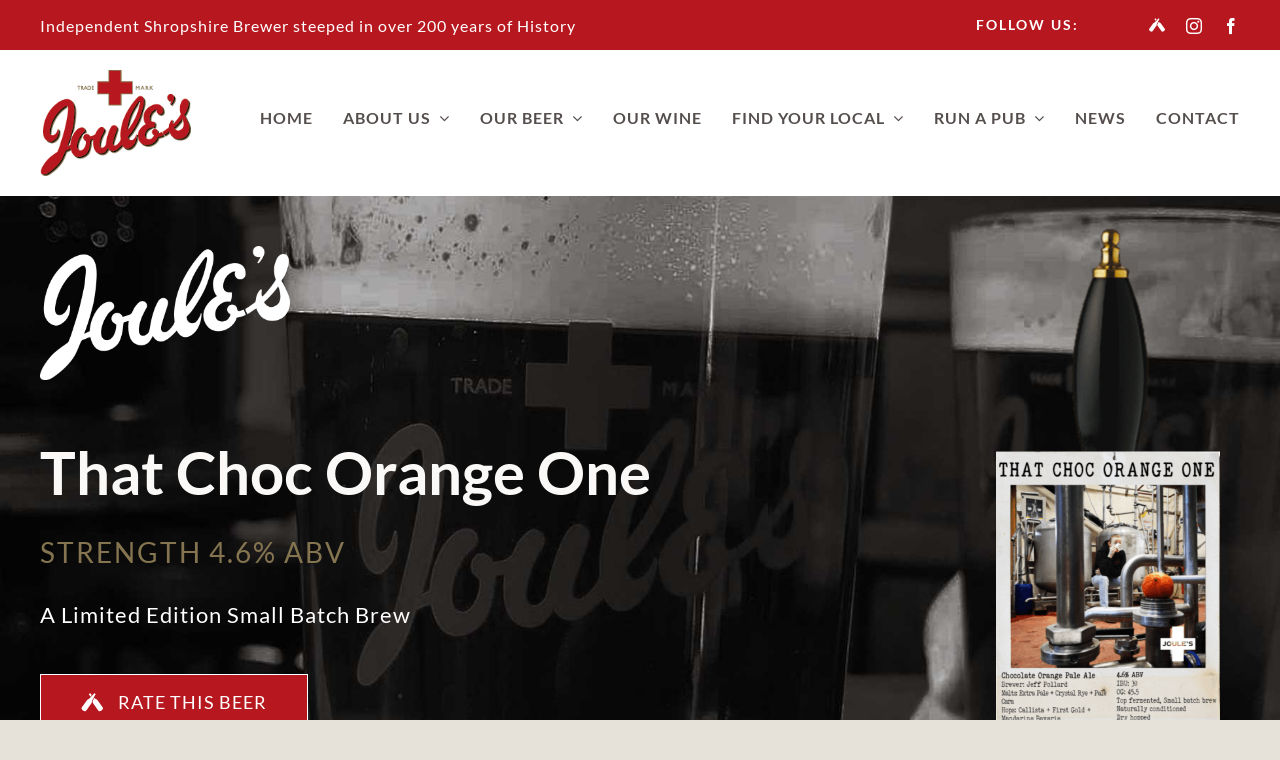

--- FILE ---
content_type: text/html; charset=UTF-8
request_url: https://www.joulesbrewery.co.uk/beer/that-choc-orange-one/
body_size: 21962
content:
<!DOCTYPE html>
<html class="avada-html-layout-wide avada-html-header-position-top avada-is-100-percent-template" lang="en-GB" prefix="og: http://ogp.me/ns# fb: http://ogp.me/ns/fb#">
<head>
	<meta http-equiv="X-UA-Compatible" content="IE=edge" />
	<meta http-equiv="Content-Type" content="text/html; charset=utf-8"/>
	<meta name="viewport" content="width=device-width, initial-scale=1" />
	<!-- Statistics script Complianz GDPR/CCPA -->
						<script data-category="functional">
							(function(w,d,s,l,i){w[l]=w[l]||[];w[l].push({'gtm.start':
		new Date().getTime(),event:'gtm.js'});var f=d.getElementsByTagName(s)[0],
	j=d.createElement(s),dl=l!='dataLayer'?'&l='+l:'';j.async=true;j.src=
	'https://www.googletagmanager.com/gtm.js?id='+i+dl;f.parentNode.insertBefore(j,f);
})(window,document,'script','dataLayer','GTM-P2FXQ6LZ');

const revokeListeners = [];
window.addRevokeListener = (callback) => {
	revokeListeners.push(callback);
};
document.addEventListener("cmplz_revoke", function (e) {
	cmplz_set_cookie('cmplz_consent_mode', 'revoked', false );
	revokeListeners.forEach((callback) => {
		callback();
	});
});

const consentListeners = [];
/**
 * Called from GTM template to set callback to be executed when user consent is provided.
 * @param callback
 */
window.addConsentUpdateListener = (callback) => {
	consentListeners.push(callback);
};
document.addEventListener("cmplz_fire_categories", function (e) {
	var consentedCategories = e.detail.categories;
	const consent = {
		'security_storage': "granted",
		'functionality_storage': "granted",
		'personalization_storage':  cmplz_in_array( 'preferences', consentedCategories ) ? 'granted' : 'denied',
		'analytics_storage':  cmplz_in_array( 'statistics', consentedCategories ) ? 'granted' : 'denied',
		'ad_storage': cmplz_in_array( 'marketing', consentedCategories ) ? 'granted' : 'denied',
		'ad_user_data': cmplz_in_array( 'marketing', consentedCategories ) ? 'granted' : 'denied',
		'ad_personalization': cmplz_in_array( 'marketing', consentedCategories ) ? 'granted' : 'denied',
	};

	//don't use automatic prefixing, as the TM template needs to be sure it's cmplz_.
	let consented = [];
	for (const [key, value] of Object.entries(consent)) {
		if (value === 'granted') {
			consented.push(key);
		}
	}
	cmplz_set_cookie('cmplz_consent_mode', consented.join(','), false );
	consentListeners.forEach((callback) => {
		callback(consent);
	});
});
						</script><title>That Choc Orange One &#8211; Joule&#039;s Brewery</title>
<meta name='robots' content='max-image-preview:large' />
<link rel='dns-prefetch' href='//maps.google.com' />
<link rel="alternate" type="application/rss+xml" title="Joule&#039;s Brewery &raquo; Feed" href="https://www.joulesbrewery.co.uk/feed/" />
<link rel="alternate" type="application/rss+xml" title="Joule&#039;s Brewery &raquo; Comments Feed" href="https://www.joulesbrewery.co.uk/comments/feed/" />
								<link rel="icon" href="https://www.joulesbrewery.co.uk/wp-content/uploads/2022/07/Joules-favicon.png" type="image/png" />
		
		
		
				<link rel="alternate" title="oEmbed (JSON)" type="application/json+oembed" href="https://www.joulesbrewery.co.uk/wp-json/oembed/1.0/embed?url=https%3A%2F%2Fwww.joulesbrewery.co.uk%2Fbeer%2Fthat-choc-orange-one%2F" />
<link rel="alternate" title="oEmbed (XML)" type="text/xml+oembed" href="https://www.joulesbrewery.co.uk/wp-json/oembed/1.0/embed?url=https%3A%2F%2Fwww.joulesbrewery.co.uk%2Fbeer%2Fthat-choc-orange-one%2F&#038;format=xml" />
					<meta name="description" content="Dry-hopped to provide a spicy orange flavour profile which is complemented by the smooth chocolatey finish from the malts to recreate a famous combination."/>
				
		<meta property="og:locale" content="en_GB"/>
		<meta property="og:type" content="article"/>
		<meta property="og:site_name" content="Joule&#039;s Brewery"/>
		<meta property="og:title" content="  That Choc Orange One"/>
				<meta property="og:description" content="Dry-hopped to provide a spicy orange flavour profile which is complemented by the smooth chocolatey finish from the malts to recreate a famous combination."/>
				<meta property="og:url" content="https://www.joulesbrewery.co.uk/beer/that-choc-orange-one/"/>
													<meta property="article:modified_time" content="2025-12-17T09:56:19+00:00"/>
											<meta property="og:image" content="https://www.joulesbrewery.co.uk/wp-content/uploads/2023/10/chocolate_orange_handpull.png"/>
		<meta property="og:image:width" content="459"/>
		<meta property="og:image:height" content="1377"/>
		<meta property="og:image:type" content="image/png"/>
				<style id='wp-img-auto-sizes-contain-inline-css' type='text/css'>
img:is([sizes=auto i],[sizes^="auto," i]){contain-intrinsic-size:3000px 1500px}
/*# sourceURL=wp-img-auto-sizes-contain-inline-css */
</style>

<link rel='stylesheet' id='cmplz-general-css' href='https://www.joulesbrewery.co.uk/wp-content/plugins/complianz-gdpr-premium/assets/css/cookieblocker.min.css?ver=1762436059' type='text/css' media='all' />
<link rel='stylesheet' id='fusion-dynamic-css-css' href='https://www.joulesbrewery.co.uk/wp-content/uploads/fusion-styles/29ade47f9d7b436f8fddb33115196119.min.css?ver=3.14.2' type='text/css' media='all' />
<script type="text/javascript" src="https://www.joulesbrewery.co.uk/wp-includes/js/jquery/jquery.min.js?ver=3.7.1" id="jquery-core-js"></script>
<script type="text/javascript" id="file_uploads_nfpluginsettings-js-extra">
/* <![CDATA[ */
var params = {"clearLogRestUrl":"https://www.joulesbrewery.co.uk/wp-json/nf-file-uploads/debug-log/delete-all","clearLogButtonId":"file_uploads_clear_debug_logger","downloadLogRestUrl":"https://www.joulesbrewery.co.uk/wp-json/nf-file-uploads/debug-log/get-all","downloadLogButtonId":"file_uploads_download_debug_logger"};
//# sourceURL=file_uploads_nfpluginsettings-js-extra
/* ]]> */
</script>
<script type="text/javascript" src="https://www.joulesbrewery.co.uk/wp-content/plugins/ninja-forms-uploads/assets/js/nfpluginsettings.js?ver=3.3.23" id="file_uploads_nfpluginsettings-js"></script>
<script type="text/javascript" src="https://www.joulesbrewery.co.uk/wp-content/plugins/complianz-gdpr-premium/pro/tcf-stub/build/index.js?ver=1762436059" id="cmplz-tcf-stub-js"></script>
<script type="text/javascript" id="cmplz-tcf-js-extra">
/* <![CDATA[ */
var cmplz_tcf = {"cmp_url":"https://www.joulesbrewery.co.uk/wp-content/uploads/complianz/","retention_string":"Retention in days","undeclared_string":"Not declared","isServiceSpecific":"1","excludedVendors":{"15":15,"46":46,"56":56,"66":66,"110":110,"119":119,"139":139,"141":141,"174":174,"192":192,"262":262,"295":295,"375":375,"377":377,"387":387,"415":415,"427":427,"431":431,"435":435,"508":508,"512":512,"521":521,"527":527,"531":531,"569":569,"581":581,"587":587,"615":615,"626":626,"644":644,"667":667,"713":713,"733":733,"734":734,"736":736,"748":748,"756":756,"776":776,"806":806,"822":822,"830":830,"836":836,"856":856,"876":876,"879":879,"882":882,"888":888,"890":890,"894":894,"901":901,"909":909,"970":970,"986":986,"996":996,"1013":1013,"1015":1015,"1018":1018,"1022":1022,"1039":1039,"1044":1044,"1051":1051,"1075":1075,"1078":1078,"1079":1079,"1094":1094,"1107":1107,"1121":1121,"1124":1124,"1139":1139,"1141":1141,"1149":1149,"1156":1156,"1164":1164,"1167":1167,"1173":1173,"1181":1181,"1184":1184,"1199":1199,"1211":1211,"1216":1216,"1252":1252,"1263":1263,"1293":1293,"1294":1294,"1298":1298,"1305":1305,"1319":1319,"1342":1342,"1343":1343,"1351":1351,"1355":1355,"1365":1365,"1366":1366,"1368":1368,"1371":1371,"1373":1373,"1383":1383,"1387":1387,"1391":1391,"1405":1405,"1418":1418,"1423":1423,"1425":1425,"1428":1428,"1440":1440,"1442":1442,"1482":1482,"1485":1485,"1492":1492,"1495":1495,"1496":1496,"1498":1498,"1503":1503,"1508":1508,"1509":1509,"1510":1510,"1519":1519},"purposes":[1,2,3,4,5,6,7,8,9,10,11],"specialPurposes":[1,2,3],"features":[1,2,3],"specialFeatures":[],"publisherCountryCode":"GB","lspact":"N","ccpa_applies":"","ac_mode":"1","debug":"","prefix":"cmplz_"};
//# sourceURL=cmplz-tcf-js-extra
/* ]]> */
</script>
<script defer type="text/javascript" src="https://www.joulesbrewery.co.uk/wp-content/plugins/complianz-gdpr-premium/pro/tcf/build/index.js?ver=19bc4da4da0039b340b0" id="cmplz-tcf-js"></script>
<link rel="https://api.w.org/" href="https://www.joulesbrewery.co.uk/wp-json/" /><link rel="alternate" title="JSON" type="application/json" href="https://www.joulesbrewery.co.uk/wp-json/wp/v2/beer/3381" /><link rel="EditURI" type="application/rsd+xml" title="RSD" href="https://www.joulesbrewery.co.uk/xmlrpc.php?rsd" />
<meta name="generator" content="WordPress 6.9" />
<link rel="canonical" href="https://www.joulesbrewery.co.uk/beer/that-choc-orange-one/" />
<link rel='shortlink' href='https://www.joulesbrewery.co.uk/?p=3381' />
			<style>.cmplz-hidden {
					display: none !important;
				}</style><style type="text/css" id="css-fb-visibility">@media screen and (max-width: 640px){.fusion-no-small-visibility{display:none !important;}body .sm-text-align-center{text-align:center !important;}body .sm-text-align-left{text-align:left !important;}body .sm-text-align-right{text-align:right !important;}body .sm-text-align-justify{text-align:justify !important;}body .sm-flex-align-center{justify-content:center !important;}body .sm-flex-align-flex-start{justify-content:flex-start !important;}body .sm-flex-align-flex-end{justify-content:flex-end !important;}body .sm-mx-auto{margin-left:auto !important;margin-right:auto !important;}body .sm-ml-auto{margin-left:auto !important;}body .sm-mr-auto{margin-right:auto !important;}body .fusion-absolute-position-small{position:absolute;width:100%;}.awb-sticky.awb-sticky-small{ position: sticky; top: var(--awb-sticky-offset,0); }}@media screen and (min-width: 641px) and (max-width: 1024px){.fusion-no-medium-visibility{display:none !important;}body .md-text-align-center{text-align:center !important;}body .md-text-align-left{text-align:left !important;}body .md-text-align-right{text-align:right !important;}body .md-text-align-justify{text-align:justify !important;}body .md-flex-align-center{justify-content:center !important;}body .md-flex-align-flex-start{justify-content:flex-start !important;}body .md-flex-align-flex-end{justify-content:flex-end !important;}body .md-mx-auto{margin-left:auto !important;margin-right:auto !important;}body .md-ml-auto{margin-left:auto !important;}body .md-mr-auto{margin-right:auto !important;}body .fusion-absolute-position-medium{position:absolute;width:100%;}.awb-sticky.awb-sticky-medium{ position: sticky; top: var(--awb-sticky-offset,0); }}@media screen and (min-width: 1025px){.fusion-no-large-visibility{display:none !important;}body .lg-text-align-center{text-align:center !important;}body .lg-text-align-left{text-align:left !important;}body .lg-text-align-right{text-align:right !important;}body .lg-text-align-justify{text-align:justify !important;}body .lg-flex-align-center{justify-content:center !important;}body .lg-flex-align-flex-start{justify-content:flex-start !important;}body .lg-flex-align-flex-end{justify-content:flex-end !important;}body .lg-mx-auto{margin-left:auto !important;margin-right:auto !important;}body .lg-ml-auto{margin-left:auto !important;}body .lg-mr-auto{margin-right:auto !important;}body .fusion-absolute-position-large{position:absolute;width:100%;}.awb-sticky.awb-sticky-large{ position: sticky; top: var(--awb-sticky-offset,0); }}</style>		<script type="text/javascript">
			var doc = document.documentElement;
			doc.setAttribute( 'data-useragent', navigator.userAgent );
		</script>
		
	<style id='global-styles-inline-css' type='text/css'>
:root{--wp--preset--aspect-ratio--square: 1;--wp--preset--aspect-ratio--4-3: 4/3;--wp--preset--aspect-ratio--3-4: 3/4;--wp--preset--aspect-ratio--3-2: 3/2;--wp--preset--aspect-ratio--2-3: 2/3;--wp--preset--aspect-ratio--16-9: 16/9;--wp--preset--aspect-ratio--9-16: 9/16;--wp--preset--color--black: #000000;--wp--preset--color--cyan-bluish-gray: #abb8c3;--wp--preset--color--white: #ffffff;--wp--preset--color--pale-pink: #f78da7;--wp--preset--color--vivid-red: #cf2e2e;--wp--preset--color--luminous-vivid-orange: #ff6900;--wp--preset--color--luminous-vivid-amber: #fcb900;--wp--preset--color--light-green-cyan: #7bdcb5;--wp--preset--color--vivid-green-cyan: #00d084;--wp--preset--color--pale-cyan-blue: #8ed1fc;--wp--preset--color--vivid-cyan-blue: #0693e3;--wp--preset--color--vivid-purple: #9b51e0;--wp--preset--color--awb-color-1: #ffffff;--wp--preset--color--awb-color-2: #faf9f7;--wp--preset--color--awb-color-3: #e7e2d9;--wp--preset--color--awb-color-4: #847550;--wp--preset--color--awb-color-5: #b7181f;--wp--preset--color--awb-color-6: #544e4c;--wp--preset--color--awb-color-7: #181818;--wp--preset--color--awb-color-8: #1d1816;--wp--preset--gradient--vivid-cyan-blue-to-vivid-purple: linear-gradient(135deg,rgb(6,147,227) 0%,rgb(155,81,224) 100%);--wp--preset--gradient--light-green-cyan-to-vivid-green-cyan: linear-gradient(135deg,rgb(122,220,180) 0%,rgb(0,208,130) 100%);--wp--preset--gradient--luminous-vivid-amber-to-luminous-vivid-orange: linear-gradient(135deg,rgb(252,185,0) 0%,rgb(255,105,0) 100%);--wp--preset--gradient--luminous-vivid-orange-to-vivid-red: linear-gradient(135deg,rgb(255,105,0) 0%,rgb(207,46,46) 100%);--wp--preset--gradient--very-light-gray-to-cyan-bluish-gray: linear-gradient(135deg,rgb(238,238,238) 0%,rgb(169,184,195) 100%);--wp--preset--gradient--cool-to-warm-spectrum: linear-gradient(135deg,rgb(74,234,220) 0%,rgb(151,120,209) 20%,rgb(207,42,186) 40%,rgb(238,44,130) 60%,rgb(251,105,98) 80%,rgb(254,248,76) 100%);--wp--preset--gradient--blush-light-purple: linear-gradient(135deg,rgb(255,206,236) 0%,rgb(152,150,240) 100%);--wp--preset--gradient--blush-bordeaux: linear-gradient(135deg,rgb(254,205,165) 0%,rgb(254,45,45) 50%,rgb(107,0,62) 100%);--wp--preset--gradient--luminous-dusk: linear-gradient(135deg,rgb(255,203,112) 0%,rgb(199,81,192) 50%,rgb(65,88,208) 100%);--wp--preset--gradient--pale-ocean: linear-gradient(135deg,rgb(255,245,203) 0%,rgb(182,227,212) 50%,rgb(51,167,181) 100%);--wp--preset--gradient--electric-grass: linear-gradient(135deg,rgb(202,248,128) 0%,rgb(113,206,126) 100%);--wp--preset--gradient--midnight: linear-gradient(135deg,rgb(2,3,129) 0%,rgb(40,116,252) 100%);--wp--preset--font-size--small: 12px;--wp--preset--font-size--medium: 20px;--wp--preset--font-size--large: 24px;--wp--preset--font-size--x-large: 42px;--wp--preset--font-size--normal: 16px;--wp--preset--font-size--xlarge: 32px;--wp--preset--font-size--huge: 48px;--wp--preset--spacing--20: 0.44rem;--wp--preset--spacing--30: 0.67rem;--wp--preset--spacing--40: 1rem;--wp--preset--spacing--50: 1.5rem;--wp--preset--spacing--60: 2.25rem;--wp--preset--spacing--70: 3.38rem;--wp--preset--spacing--80: 5.06rem;--wp--preset--shadow--natural: 6px 6px 9px rgba(0, 0, 0, 0.2);--wp--preset--shadow--deep: 12px 12px 50px rgba(0, 0, 0, 0.4);--wp--preset--shadow--sharp: 6px 6px 0px rgba(0, 0, 0, 0.2);--wp--preset--shadow--outlined: 6px 6px 0px -3px rgb(255, 255, 255), 6px 6px rgb(0, 0, 0);--wp--preset--shadow--crisp: 6px 6px 0px rgb(0, 0, 0);}:where(.is-layout-flex){gap: 0.5em;}:where(.is-layout-grid){gap: 0.5em;}body .is-layout-flex{display: flex;}.is-layout-flex{flex-wrap: wrap;align-items: center;}.is-layout-flex > :is(*, div){margin: 0;}body .is-layout-grid{display: grid;}.is-layout-grid > :is(*, div){margin: 0;}:where(.wp-block-columns.is-layout-flex){gap: 2em;}:where(.wp-block-columns.is-layout-grid){gap: 2em;}:where(.wp-block-post-template.is-layout-flex){gap: 1.25em;}:where(.wp-block-post-template.is-layout-grid){gap: 1.25em;}.has-black-color{color: var(--wp--preset--color--black) !important;}.has-cyan-bluish-gray-color{color: var(--wp--preset--color--cyan-bluish-gray) !important;}.has-white-color{color: var(--wp--preset--color--white) !important;}.has-pale-pink-color{color: var(--wp--preset--color--pale-pink) !important;}.has-vivid-red-color{color: var(--wp--preset--color--vivid-red) !important;}.has-luminous-vivid-orange-color{color: var(--wp--preset--color--luminous-vivid-orange) !important;}.has-luminous-vivid-amber-color{color: var(--wp--preset--color--luminous-vivid-amber) !important;}.has-light-green-cyan-color{color: var(--wp--preset--color--light-green-cyan) !important;}.has-vivid-green-cyan-color{color: var(--wp--preset--color--vivid-green-cyan) !important;}.has-pale-cyan-blue-color{color: var(--wp--preset--color--pale-cyan-blue) !important;}.has-vivid-cyan-blue-color{color: var(--wp--preset--color--vivid-cyan-blue) !important;}.has-vivid-purple-color{color: var(--wp--preset--color--vivid-purple) !important;}.has-black-background-color{background-color: var(--wp--preset--color--black) !important;}.has-cyan-bluish-gray-background-color{background-color: var(--wp--preset--color--cyan-bluish-gray) !important;}.has-white-background-color{background-color: var(--wp--preset--color--white) !important;}.has-pale-pink-background-color{background-color: var(--wp--preset--color--pale-pink) !important;}.has-vivid-red-background-color{background-color: var(--wp--preset--color--vivid-red) !important;}.has-luminous-vivid-orange-background-color{background-color: var(--wp--preset--color--luminous-vivid-orange) !important;}.has-luminous-vivid-amber-background-color{background-color: var(--wp--preset--color--luminous-vivid-amber) !important;}.has-light-green-cyan-background-color{background-color: var(--wp--preset--color--light-green-cyan) !important;}.has-vivid-green-cyan-background-color{background-color: var(--wp--preset--color--vivid-green-cyan) !important;}.has-pale-cyan-blue-background-color{background-color: var(--wp--preset--color--pale-cyan-blue) !important;}.has-vivid-cyan-blue-background-color{background-color: var(--wp--preset--color--vivid-cyan-blue) !important;}.has-vivid-purple-background-color{background-color: var(--wp--preset--color--vivid-purple) !important;}.has-black-border-color{border-color: var(--wp--preset--color--black) !important;}.has-cyan-bluish-gray-border-color{border-color: var(--wp--preset--color--cyan-bluish-gray) !important;}.has-white-border-color{border-color: var(--wp--preset--color--white) !important;}.has-pale-pink-border-color{border-color: var(--wp--preset--color--pale-pink) !important;}.has-vivid-red-border-color{border-color: var(--wp--preset--color--vivid-red) !important;}.has-luminous-vivid-orange-border-color{border-color: var(--wp--preset--color--luminous-vivid-orange) !important;}.has-luminous-vivid-amber-border-color{border-color: var(--wp--preset--color--luminous-vivid-amber) !important;}.has-light-green-cyan-border-color{border-color: var(--wp--preset--color--light-green-cyan) !important;}.has-vivid-green-cyan-border-color{border-color: var(--wp--preset--color--vivid-green-cyan) !important;}.has-pale-cyan-blue-border-color{border-color: var(--wp--preset--color--pale-cyan-blue) !important;}.has-vivid-cyan-blue-border-color{border-color: var(--wp--preset--color--vivid-cyan-blue) !important;}.has-vivid-purple-border-color{border-color: var(--wp--preset--color--vivid-purple) !important;}.has-vivid-cyan-blue-to-vivid-purple-gradient-background{background: var(--wp--preset--gradient--vivid-cyan-blue-to-vivid-purple) !important;}.has-light-green-cyan-to-vivid-green-cyan-gradient-background{background: var(--wp--preset--gradient--light-green-cyan-to-vivid-green-cyan) !important;}.has-luminous-vivid-amber-to-luminous-vivid-orange-gradient-background{background: var(--wp--preset--gradient--luminous-vivid-amber-to-luminous-vivid-orange) !important;}.has-luminous-vivid-orange-to-vivid-red-gradient-background{background: var(--wp--preset--gradient--luminous-vivid-orange-to-vivid-red) !important;}.has-very-light-gray-to-cyan-bluish-gray-gradient-background{background: var(--wp--preset--gradient--very-light-gray-to-cyan-bluish-gray) !important;}.has-cool-to-warm-spectrum-gradient-background{background: var(--wp--preset--gradient--cool-to-warm-spectrum) !important;}.has-blush-light-purple-gradient-background{background: var(--wp--preset--gradient--blush-light-purple) !important;}.has-blush-bordeaux-gradient-background{background: var(--wp--preset--gradient--blush-bordeaux) !important;}.has-luminous-dusk-gradient-background{background: var(--wp--preset--gradient--luminous-dusk) !important;}.has-pale-ocean-gradient-background{background: var(--wp--preset--gradient--pale-ocean) !important;}.has-electric-grass-gradient-background{background: var(--wp--preset--gradient--electric-grass) !important;}.has-midnight-gradient-background{background: var(--wp--preset--gradient--midnight) !important;}.has-small-font-size{font-size: var(--wp--preset--font-size--small) !important;}.has-medium-font-size{font-size: var(--wp--preset--font-size--medium) !important;}.has-large-font-size{font-size: var(--wp--preset--font-size--large) !important;}.has-x-large-font-size{font-size: var(--wp--preset--font-size--x-large) !important;}
/*# sourceURL=global-styles-inline-css */
</style>
<link rel='stylesheet' id='wp-block-library-css' href='https://www.joulesbrewery.co.uk/wp-includes/css/dist/block-library/style.min.css?ver=6.9' type='text/css' media='all' />
<style id='wp-block-library-inline-css' type='text/css'>
/*wp_block_styles_on_demand_placeholder:6954ad706f961*/
/*# sourceURL=wp-block-library-inline-css */
</style>
<style id='wp-block-library-theme-inline-css' type='text/css'>
.wp-block-audio :where(figcaption){color:#555;font-size:13px;text-align:center}.is-dark-theme .wp-block-audio :where(figcaption){color:#ffffffa6}.wp-block-audio{margin:0 0 1em}.wp-block-code{border:1px solid #ccc;border-radius:4px;font-family:Menlo,Consolas,monaco,monospace;padding:.8em 1em}.wp-block-embed :where(figcaption){color:#555;font-size:13px;text-align:center}.is-dark-theme .wp-block-embed :where(figcaption){color:#ffffffa6}.wp-block-embed{margin:0 0 1em}.blocks-gallery-caption{color:#555;font-size:13px;text-align:center}.is-dark-theme .blocks-gallery-caption{color:#ffffffa6}:root :where(.wp-block-image figcaption){color:#555;font-size:13px;text-align:center}.is-dark-theme :root :where(.wp-block-image figcaption){color:#ffffffa6}.wp-block-image{margin:0 0 1em}.wp-block-pullquote{border-bottom:4px solid;border-top:4px solid;color:currentColor;margin-bottom:1.75em}.wp-block-pullquote :where(cite),.wp-block-pullquote :where(footer),.wp-block-pullquote__citation{color:currentColor;font-size:.8125em;font-style:normal;text-transform:uppercase}.wp-block-quote{border-left:.25em solid;margin:0 0 1.75em;padding-left:1em}.wp-block-quote cite,.wp-block-quote footer{color:currentColor;font-size:.8125em;font-style:normal;position:relative}.wp-block-quote:where(.has-text-align-right){border-left:none;border-right:.25em solid;padding-left:0;padding-right:1em}.wp-block-quote:where(.has-text-align-center){border:none;padding-left:0}.wp-block-quote.is-large,.wp-block-quote.is-style-large,.wp-block-quote:where(.is-style-plain){border:none}.wp-block-search .wp-block-search__label{font-weight:700}.wp-block-search__button{border:1px solid #ccc;padding:.375em .625em}:where(.wp-block-group.has-background){padding:1.25em 2.375em}.wp-block-separator.has-css-opacity{opacity:.4}.wp-block-separator{border:none;border-bottom:2px solid;margin-left:auto;margin-right:auto}.wp-block-separator.has-alpha-channel-opacity{opacity:1}.wp-block-separator:not(.is-style-wide):not(.is-style-dots){width:100px}.wp-block-separator.has-background:not(.is-style-dots){border-bottom:none;height:1px}.wp-block-separator.has-background:not(.is-style-wide):not(.is-style-dots){height:2px}.wp-block-table{margin:0 0 1em}.wp-block-table td,.wp-block-table th{word-break:normal}.wp-block-table :where(figcaption){color:#555;font-size:13px;text-align:center}.is-dark-theme .wp-block-table :where(figcaption){color:#ffffffa6}.wp-block-video :where(figcaption){color:#555;font-size:13px;text-align:center}.is-dark-theme .wp-block-video :where(figcaption){color:#ffffffa6}.wp-block-video{margin:0 0 1em}:root :where(.wp-block-template-part.has-background){margin-bottom:0;margin-top:0;padding:1.25em 2.375em}
/*# sourceURL=/wp-includes/css/dist/block-library/theme.min.css */
</style>
<style id='classic-theme-styles-inline-css' type='text/css'>
/*! This file is auto-generated */
.wp-block-button__link{color:#fff;background-color:#32373c;border-radius:9999px;box-shadow:none;text-decoration:none;padding:calc(.667em + 2px) calc(1.333em + 2px);font-size:1.125em}.wp-block-file__button{background:#32373c;color:#fff;text-decoration:none}
/*# sourceURL=/wp-includes/css/classic-themes.min.css */
</style>
</head>

<body data-cmplz=1 class="wp-singular beer-template-default single single-beer postid-3381 wp-theme-Avada awb-no-sidebars fusion-image-hovers fusion-pagination-sizing fusion-button_type-flat fusion-button_span-no fusion-button_gradient-linear avada-image-rollover-circle-yes avada-image-rollover-no fusion-body ltr fusion-sticky-header no-tablet-sticky-header no-mobile-sticky-header no-mobile-slidingbar no-mobile-totop fusion-disable-outline fusion-sub-menu-fade mobile-logo-pos-left layout-wide-mode avada-has-boxed-modal-shadow- layout-scroll-offset-full avada-has-zero-margin-offset-top fusion-top-header menu-text-align-center mobile-menu-design-classic fusion-show-pagination-text fusion-header-layout-v3 avada-responsive avada-footer-fx-none avada-menu-highlight-style-bar fusion-search-form-clean fusion-main-menu-search-overlay fusion-avatar-circle avada-dropdown-styles avada-blog-layout-grid avada-blog-archive-layout-grid avada-header-shadow-no avada-menu-icon-position-left avada-has-megamenu-shadow avada-has-mobile-menu-search avada-has-main-nav-search-icon avada-has-breadcrumb-mobile-hidden avada-has-titlebar-hide avada-header-border-color-full-transparent avada-has-transparent-timeline_color avada-has-pagination-width_height avada-flyout-menu-direction-fade avada-ec-views-v1" data-awb-post-id="3381">
		<a class="skip-link screen-reader-text" href="#content">Skip to content</a>

	<div id="boxed-wrapper">
		
		<div id="wrapper" class="fusion-wrapper">
			<div id="home" style="position:relative;top:-1px;"></div>
												<div class="fusion-tb-header"><div class="fusion-fullwidth fullwidth-box fusion-builder-row-1 fusion-flex-container nonhundred-percent-fullwidth non-hundred-percent-height-scrolling" style="--awb-border-radius-top-left:0px;--awb-border-radius-top-right:0px;--awb-border-radius-bottom-right:0px;--awb-border-radius-bottom-left:0px;--awb-padding-top:0px;--awb-padding-bottom:0px;--awb-margin-top:0px;--awb-margin-bottom:0px;--awb-background-color:var(--awb-color5);--awb-flex-wrap:wrap;" ><div class="fusion-builder-row fusion-row fusion-flex-align-items-flex-start fusion-flex-justify-content-space-around fusion-flex-content-wrap" style="max-width:1248px;margin-left: calc(-4% / 2 );margin-right: calc(-4% / 2 );"><div class="fusion-layout-column fusion_builder_column fusion-builder-column-0 fusion_builder_column_3_4 3_4 fusion-flex-column" style="--awb-padding-bottom-small:17px;--awb-bg-size:cover;--awb-width-large:75%;--awb-margin-top-large:0px;--awb-spacing-right-large:2.56%;--awb-margin-bottom-large:0px;--awb-spacing-left-large:2.56%;--awb-width-medium:66.666666666667%;--awb-order-medium:0;--awb-spacing-right-medium:2.88%;--awb-spacing-left-medium:2.88%;--awb-width-small:100%;--awb-order-small:0;--awb-spacing-right-small:1.92%;--awb-spacing-left-small:1.92%;"><div class="fusion-column-wrapper fusion-column-has-shadow fusion-flex-justify-content-flex-start fusion-content-layout-column"><div class="fusion-text fusion-text-1 sm-text-align-center fusion-text-no-margin" style="--awb-text-color:var(--awb-color1);--awb-margin-top:12px;--awb-margin-bottom:0px;"><p>Independent Shropshire Brewer steeped in over 200 years of History</p>
</div></div></div><div class="fusion-layout-column fusion_builder_column fusion-builder-column-1 fusion_builder_column_1_4 1_4 fusion-flex-column fusion-flex-align-self-center fusion-no-small-visibility" style="--awb-bg-size:cover;--awb-width-large:25%;--awb-margin-top-large:0px;--awb-spacing-right-large:7.68%;--awb-margin-bottom-large:0px;--awb-spacing-left-large:7.68%;--awb-width-medium:33.333333333333%;--awb-order-medium:0;--awb-spacing-right-medium:5.76%;--awb-spacing-left-medium:5.76%;--awb-width-small:100%;--awb-order-small:0;--awb-spacing-right-small:1.92%;--awb-spacing-left-small:1.92%;"><div class="fusion-column-wrapper fusion-column-has-shadow fusion-flex-justify-content-flex-start fusion-content-layout-column"><div class="fusion-builder-row fusion-builder-row-inner fusion-row fusion-flex-align-items-flex-start fusion-flex-justify-content-space-around fusion-flex-content-wrap" style="width:104% !important;max-width:104% !important;margin-left: calc(-4% / 2 );margin-right: calc(-4% / 2 );"><div class="fusion-layout-column fusion_builder_column_inner fusion-builder-nested-column-0 fusion_builder_column_inner_1_2 1_2 fusion-flex-column fusion-no-small-visibility" style="--awb-bg-size:cover;--awb-width-large:50%;--awb-margin-top-large:0px;--awb-spacing-right-large:3.84%;--awb-margin-bottom-large:0px;--awb-spacing-left-large:3.84%;--awb-width-medium:50%;--awb-order-medium:0;--awb-spacing-right-medium:3.84%;--awb-spacing-left-medium:3.84%;--awb-width-small:100%;--awb-order-small:0;--awb-spacing-right-small:1.92%;--awb-spacing-left-small:1.92%;"><div class="fusion-column-wrapper fusion-column-has-shadow fusion-flex-justify-content-flex-start fusion-content-layout-column"><div class="fusion-text fusion-text-2" style="--awb-font-size:var(--awb-typography2-font-size);--awb-line-height:var(--awb-typography2-line-height);--awb-letter-spacing:var(--awb-typography2-letter-spacing);--awb-text-transform:var(--awb-typography2-text-transform);--awb-text-color:var(--awb-color1);--awb-text-font-family:var(--awb-typography2-font-family);--awb-text-font-weight:var(--awb-typography2-font-weight);--awb-text-font-style:var(--awb-typography2-font-style);"><p>FOLLOW US:</p>
</div></div></div><div class="fusion-layout-column fusion_builder_column_inner fusion-builder-nested-column-1 fusion_builder_column_inner_1_2 1_2 fusion-flex-column fusion-flex-align-self-stretch" style="--awb-bg-size:cover;--awb-width-large:50%;--awb-margin-top-large:0px;--awb-spacing-right-large:3.84%;--awb-margin-bottom-large:0px;--awb-spacing-left-large:0%;--awb-width-medium:50%;--awb-order-medium:0;--awb-spacing-right-medium:3.84%;--awb-spacing-left-medium:0%;--awb-width-small:100%;--awb-order-small:0;--awb-spacing-right-small:1.92%;--awb-spacing-left-small:1.92%;"><div class="fusion-column-wrapper fusion-column-has-shadow fusion-flex-justify-content-center fusion-content-layout-column"><div class="fusion-social-links fusion-social-links-1" style="--awb-margin-top:0px;--awb-margin-right:0px;--awb-margin-bottom:0px;--awb-margin-left:0px;--awb-alignment:right;--awb-box-border-top:0px;--awb-box-border-right:0px;--awb-box-border-bottom:0px;--awb-box-border-left:0px;--awb-icon-colors-hover:var(--awb-color4);--awb-box-colors-hover:var(--awb-color2);--awb-box-border-color:var(--awb-color3);--awb-box-border-color-hover:var(--awb-color4);--awb-alignment-medium:right;"><div class="fusion-social-networks color-type-custom"><div class="fusion-social-networks-wrapper"><a class="fusion-social-network-icon fusion-tooltip fusion-Untappd icon-untappd" style="color:var(--awb-color1);font-size:16px;" title="Untappd" aria-label="Untappd" target="_blank" rel="noopener noreferrer" href="https://untappd.com/Joules_Brewery"></a><a class="fusion-social-network-icon fusion-tooltip fusion-instagram awb-icon-instagram" style="color:var(--awb-color1);font-size:16px;" title="Instagram" aria-label="instagram" target="_blank" rel="noopener noreferrer" href="https://www.instagram.com/joulesbrewery/?hl=en"></a><a class="fusion-social-network-icon fusion-tooltip fusion-facebook awb-icon-facebook" style="color:var(--awb-color1);font-size:16px;" title="Facebook" aria-label="facebook" target="_blank" rel="noopener noreferrer" href="https://www.facebook.com/joulesbrewery/"></a></div></div></div></div></div></div></div></div></div></div><div class="fusion-fullwidth fullwidth-box fusion-builder-row-2 fusion-flex-container has-pattern-background has-mask-background nonhundred-percent-fullwidth non-hundred-percent-height-scrolling fusion-no-small-visibility fusion-no-medium-visibility fusion-sticky-container fusion-custom-z-index" style="--awb-border-radius-top-left:0px;--awb-border-radius-top-right:0px;--awb-border-radius-bottom-right:0px;--awb-border-radius-bottom-left:0px;--awb-z-index:5000;--awb-padding-top:20px;--awb-padding-bottom:20px;--awb-padding-right-small:0px;--awb-padding-left-small:0px;--awb-background-color:var(--awb-color1);--awb-flex-wrap:wrap;" data-transition-offset="0" data-scroll-offset="0" data-sticky-small-visibility="1" data-sticky-medium-visibility="1" data-sticky-large-visibility="1" ><div class="fusion-builder-row fusion-row fusion-flex-align-items-center fusion-flex-justify-content-space-between fusion-flex-content-wrap" style="max-width:1248px;margin-left: calc(-4% / 2 );margin-right: calc(-4% / 2 );"><div class="fusion-layout-column fusion_builder_column fusion-builder-column-2 fusion-flex-column" style="--awb-bg-size:cover;--awb-width-large:14%;--awb-margin-top-large:0px;--awb-spacing-right-large:0%;--awb-margin-bottom-large:0px;--awb-spacing-left-large:13.714285714286%;--awb-width-medium:40%;--awb-order-medium:0;--awb-spacing-right-medium:0%;--awb-spacing-left-medium:4.8%;--awb-width-small:50%;--awb-order-small:0;--awb-spacing-right-small:0%;--awb-spacing-left-small:3.84%;"><div class="fusion-column-wrapper fusion-column-has-shadow fusion-flex-justify-content-flex-start fusion-content-layout-column"><div class="fusion-image-element md-text-align-left" style="text-align:center;--awb-sticky-max-width:100px;--awb-max-width:160px;--awb-caption-title-font-family:var(--h2_typography-font-family);--awb-caption-title-font-weight:var(--h2_typography-font-weight);--awb-caption-title-font-style:var(--h2_typography-font-style);--awb-caption-title-size:var(--h2_typography-font-size);--awb-caption-title-transform:var(--h2_typography-text-transform);--awb-caption-title-line-height:var(--h2_typography-line-height);--awb-caption-title-letter-spacing:var(--h2_typography-letter-spacing);"><span class=" fusion-imageframe imageframe-none imageframe-1 hover-type-none"><a class="fusion-no-lightbox" href="https://www.joulesbrewery.co.uk/" target="_self" aria-label="Joules-brewery-logo-207"><img decoding="async" width="207" height="145" alt="Joules brewery logo" src="https://www.joulesbrewery.co.uk/wp-content/uploads/2022/07/Joules-brewery-logo-207-1.png" class="img-responsive wp-image-1099 disable-lazyload" srcset="https://www.joulesbrewery.co.uk/wp-content/uploads/2022/07/Joules-brewery-logo-207-1-200x140.png 200w, https://www.joulesbrewery.co.uk/wp-content/uploads/2022/07/Joules-brewery-logo-207-1.png 207w" sizes="(max-width: 640px) 100vw, 207px" /></a></span></div></div></div><div class="fusion-layout-column fusion_builder_column fusion-builder-column-3 fusion-flex-column" style="--awb-padding-top:15px;--awb-padding-top-small:35px;--awb-padding-right-small:145px;--awb-padding-left-small:145px;--awb-bg-size:cover;--awb-width-large:84%;--awb-margin-top-large:0px;--awb-spacing-right-large:2.2857142857143%;--awb-margin-bottom-large:25px;--awb-spacing-left-large:2.2857142857143%;--awb-width-medium:20%;--awb-order-medium:0;--awb-spacing-right-medium:9.6%;--awb-spacing-left-medium:9.6%;--awb-width-small:40%;--awb-order-small:3;--awb-spacing-right-small:4.8%;--awb-spacing-left-small:4.8%;"><div class="fusion-column-wrapper fusion-column-has-shadow fusion-flex-justify-content-flex-start fusion-content-layout-column"><nav class="awb-menu awb-menu_row awb-menu_em-hover mobile-mode-collapse-to-button awb-menu_icons-left awb-menu_dc-yes mobile-trigger-fullwidth-off awb-menu_mobile-toggle awb-menu_indent-left mobile-size-full-absolute loading mega-menu-loading awb-menu_desktop awb-menu_dropdown awb-menu_expand-right awb-menu_transition-fade fusion-animated" style="--awb-font-size:var(--awb-typography3-font-size);--awb-line-height:var(--awb-typography3-line-height);--awb-text-transform:var(--awb-typography3-text-transform);--awb-gap:30px;--awb-justify-content:flex-end;--awb-color:var(--awb-color6);--awb-letter-spacing:var(--awb-typography3-letter-spacing);--awb-active-color:var(--awb-color5);--awb-submenu-text-transform:none;--awb-main-justify-content:flex-start;--awb-mobile-nav-button-align-hor:flex-end;--awb-mobile-color:var(--awb-color7);--awb-mobile-active-bg:var(--awb-color5);--awb-mobile-active-color:var(--awb-color1);--awb-mobile-trigger-font-size:32px;--awb-trigger-padding-right:0px;--awb-mobile-trigger-color:var(--awb-color4);--awb-mobile-trigger-background-color:rgba(255,255,255,0);--awb-mobile-sticky-max-height:0px;--awb-mobile-justify:flex-start;--awb-mobile-caret-left:auto;--awb-mobile-caret-right:0;--awb-fusion-font-family-typography:&quot;Lato Bold&quot;;--awb-fusion-font-style-typography:normal;--awb-fusion-font-weight-typography:400;--awb-fusion-font-family-submenu-typography:inherit;--awb-fusion-font-style-submenu-typography:normal;--awb-fusion-font-weight-submenu-typography:400;--awb-fusion-font-family-mobile-typography:inherit;--awb-fusion-font-style-mobile-typography:normal;--awb-fusion-font-weight-mobile-typography:400;" aria-label="Main Menu" data-breakpoint="1024" data-count="0" data-transition-type="fade" data-transition-time="300" data-expand="right" data-animationType="fadeInUp" data-animationDuration="1.0" data-animationOffset="top-into-view"><button type="button" class="awb-menu__m-toggle awb-menu__m-toggle_no-text" aria-expanded="false" aria-controls="menu-main-menu"><span class="awb-menu__m-toggle-inner"><span class="collapsed-nav-text"><span class="screen-reader-text">Toggle Navigation</span></span><span class="awb-menu__m-collapse-icon awb-menu__m-collapse-icon_no-text"><span class="awb-menu__m-collapse-icon-open awb-menu__m-collapse-icon-open_no-text awb-butcher-bars"></span><span class="awb-menu__m-collapse-icon-close awb-menu__m-collapse-icon-close_no-text awb-butcher-times"></span></span></span></button><ul id="menu-main-menu" class="fusion-menu awb-menu__main-ul awb-menu__main-ul_row"><li  id="menu-item-765"  class="menu-item menu-item-type-post_type menu-item-object-page menu-item-home menu-item-765 awb-menu__li awb-menu__main-li awb-menu__main-li_regular"  data-item-id="765"><span class="awb-menu__main-background-default awb-menu__main-background-default_fade"></span><span class="awb-menu__main-background-active awb-menu__main-background-active_fade"></span><a  href="https://www.joulesbrewery.co.uk/" class="awb-menu__main-a awb-menu__main-a_regular"><span class="menu-text">Home</span></a></li><li  id="menu-item-2357"  class="menu-item menu-item-type-post_type menu-item-object-page menu-item-has-children menu-item-2357 awb-menu__li awb-menu__main-li awb-menu__main-li_regular"  data-item-id="2357"><span class="awb-menu__main-background-default awb-menu__main-background-default_fade"></span><span class="awb-menu__main-background-active awb-menu__main-background-active_fade"></span><a  href="https://www.joulesbrewery.co.uk/about-us/" class="awb-menu__main-a awb-menu__main-a_regular"><span class="menu-text">About us</span><span class="awb-menu__open-nav-submenu-hover"></span></a><button type="button" aria-label="Open submenu of About us" aria-expanded="false" class="awb-menu__open-nav-submenu_mobile awb-menu__open-nav-submenu_main"></button><ul class="awb-menu__sub-ul awb-menu__sub-ul_main"><li  id="menu-item-2358"  class="menu-item menu-item-type-post_type menu-item-object-page menu-item-2358 awb-menu__li awb-menu__sub-li" ><a  href="https://www.joulesbrewery.co.uk/about-us/" class="awb-menu__sub-a"><span>Our Brewery</span></a></li><li  id="menu-item-2330"  class="menu-item menu-item-type-post_type menu-item-object-page menu-item-2330 awb-menu__li awb-menu__sub-li" ><a  href="https://www.joulesbrewery.co.uk/our-story/" class="awb-menu__sub-a"><span>Our Story</span></a></li><li  id="menu-item-4807"  class="menu-item menu-item-type-post_type menu-item-object-page menu-item-4807 awb-menu__li awb-menu__sub-li" ><a  href="https://www.joulesbrewery.co.uk/about-us/meet-the-team/" class="awb-menu__sub-a"><span>Meet the Team</span></a></li><li  id="menu-item-3812"  class="menu-item menu-item-type-post_type menu-item-object-page menu-item-3812 awb-menu__li awb-menu__sub-li" ><a  href="https://www.joulesbrewery.co.uk/about-us/brewery-tours/" class="awb-menu__sub-a"><span>Brewery Tours</span></a></li><li  id="menu-item-5118"  class="menu-item menu-item-type-post_type menu-item-object-page menu-item-5118 awb-menu__li awb-menu__sub-li" ><a  href="https://www.joulesbrewery.co.uk/developments/" class="awb-menu__sub-a"><span>Developments</span></a></li></ul></li><li  id="menu-item-3458"  class="menu-item menu-item-type-post_type menu-item-object-page menu-item-has-children menu-item-3458 awb-menu__li awb-menu__main-li awb-menu__main-li_regular"  data-item-id="3458"><span class="awb-menu__main-background-default awb-menu__main-background-default_fade"></span><span class="awb-menu__main-background-active awb-menu__main-background-active_fade"></span><a  href="https://www.joulesbrewery.co.uk/our-beer/" class="awb-menu__main-a awb-menu__main-a_regular"><span class="menu-text">Our Beer</span><span class="awb-menu__open-nav-submenu-hover"></span></a><button type="button" aria-label="Open submenu of Our Beer" aria-expanded="false" class="awb-menu__open-nav-submenu_mobile awb-menu__open-nav-submenu_main"></button><ul class="awb-menu__sub-ul awb-menu__sub-ul_main"><li  id="menu-item-2468"  class="menu-item menu-item-type-custom menu-item-object-custom menu-item-2468 awb-menu__li awb-menu__sub-li" ><a  href="/our-beer/#core-beers" class="awb-menu__sub-a"><span>Core Beers</span></a></li><li  id="menu-item-2470"  class="menu-item menu-item-type-custom menu-item-object-custom menu-item-2470 awb-menu__li awb-menu__sub-li" ><a  href="/our-beer/#seasonal-cask-ales" class="awb-menu__sub-a"><span>Seasonal Cask Ales</span></a></li><li  id="menu-item-2469"  class="menu-item menu-item-type-custom menu-item-object-custom menu-item-2469 awb-menu__li awb-menu__sub-li" ><a  href="/our-beer/#seasonal-keg-beers" class="awb-menu__sub-a"><span>Seasonal Keg Beers</span></a></li><li  id="menu-item-3459"  class="menu-item menu-item-type-custom menu-item-object-custom menu-item-3459 awb-menu__li awb-menu__sub-li" ><a  href="/our-beer/#batch-beers" class="awb-menu__sub-a"><span>Batch Beers</span></a></li></ul></li><li  id="menu-item-6896"  class="menu-item menu-item-type-post_type menu-item-object-page menu-item-6896 awb-menu__li awb-menu__main-li awb-menu__main-li_regular"  data-item-id="6896"><span class="awb-menu__main-background-default awb-menu__main-background-default_fade"></span><span class="awb-menu__main-background-active awb-menu__main-background-active_fade"></span><a  href="https://www.joulesbrewery.co.uk/chateau-bessan-4/" class="awb-menu__main-a awb-menu__main-a_regular"><span class="menu-text">Our Wine</span></a></li><li  id="menu-item-2461"  class="menu-item menu-item-type-post_type menu-item-object-page menu-item-has-children menu-item-2461 awb-menu__li awb-menu__main-li awb-menu__main-li_regular"  data-item-id="2461"><span class="awb-menu__main-background-default awb-menu__main-background-default_fade"></span><span class="awb-menu__main-background-active awb-menu__main-background-active_fade"></span><a  href="https://www.joulesbrewery.co.uk/our-taphouses/" class="awb-menu__main-a awb-menu__main-a_regular"><span class="menu-text">Find your local</span><span class="awb-menu__open-nav-submenu-hover"></span></a><button type="button" aria-label="Open submenu of Find your local" aria-expanded="false" class="awb-menu__open-nav-submenu_mobile awb-menu__open-nav-submenu_main"></button><ul class="awb-menu__sub-ul awb-menu__sub-ul_main"><li  id="menu-item-3799"  class="menu-item menu-item-type-post_type menu-item-object-page menu-item-3799 awb-menu__li awb-menu__sub-li" ><a  href="https://www.joulesbrewery.co.uk/our-taphouses/" class="awb-menu__sub-a"><span>All Taphouses</span></a></li><li  id="menu-item-3507"  class="menu-item menu-item-type-custom menu-item-object-custom menu-item-3507 awb-menu__li awb-menu__sub-li" ><a  href="/our-taphouses/#cheshire" class="awb-menu__sub-a"><span>Cheshire Taps</span></a></li><li  id="menu-item-3505"  class="menu-item menu-item-type-custom menu-item-object-custom menu-item-3505 awb-menu__li awb-menu__sub-li" ><a  href="/our-taphouses/#shropshire" class="awb-menu__sub-a"><span>Shropshire Taps</span></a></li><li  id="menu-item-3506"  class="menu-item menu-item-type-custom menu-item-object-custom menu-item-3506 awb-menu__li awb-menu__sub-li" ><a  href="/our-taphouses/#staffordshire" class="awb-menu__sub-a"><span>Staffordshire Taps</span></a></li><li  id="menu-item-3509"  class="menu-item menu-item-type-custom menu-item-object-custom menu-item-3509 awb-menu__li awb-menu__sub-li" ><a  href="/our-taphouses/#wales" class="awb-menu__sub-a"><span>Wales Taps</span></a></li></ul></li><li  id="menu-item-2493"  class="menu-item menu-item-type-post_type menu-item-object-page menu-item-has-children menu-item-2493 awb-menu__li awb-menu__main-li awb-menu__main-li_regular"  data-item-id="2493"><span class="awb-menu__main-background-default awb-menu__main-background-default_fade"></span><span class="awb-menu__main-background-active awb-menu__main-background-active_fade"></span><a  href="https://www.joulesbrewery.co.uk/run-a-pub/" class="awb-menu__main-a awb-menu__main-a_regular"><span class="menu-text">Run a Pub</span><span class="awb-menu__open-nav-submenu-hover"></span></a><button type="button" aria-label="Open submenu of Run a Pub" aria-expanded="false" class="awb-menu__open-nav-submenu_mobile awb-menu__open-nav-submenu_main"></button><ul class="awb-menu__sub-ul awb-menu__sub-ul_main"><li  id="menu-item-2495"  class="menu-item menu-item-type-post_type menu-item-object-page menu-item-2495 awb-menu__li awb-menu__sub-li" ><a  href="https://www.joulesbrewery.co.uk/run-a-pub/opportunities/" class="awb-menu__sub-a"><span>Pubs to Let</span></a></li><li  id="menu-item-3912"  class="menu-item menu-item-type-custom menu-item-object-custom menu-item-3912 awb-menu__li awb-menu__sub-li" ><a  href="https://www.joulesbrewery.co.uk/work-with-us/#why" class="awb-menu__sub-a"><span>Why work with Joule’s</span></a></li><li  id="menu-item-3913"  class="menu-item menu-item-type-custom menu-item-object-custom menu-item-3913 awb-menu__li awb-menu__sub-li" ><a  href="https://www.joulesbrewery.co.uk/work-with-us/#get-to-know" class="awb-menu__sub-a"><span>Get to know us</span></a></li><li  id="menu-item-5866"  class="menu-item menu-item-type-post_type menu-item-object-page menu-item-5866 awb-menu__li awb-menu__sub-li" ><a  href="https://www.joulesbrewery.co.uk/taphouse-stories/" class="awb-menu__sub-a"><span>Taphouse Stories</span></a></li><li  id="menu-item-6332"  class="menu-item menu-item-type-post_type menu-item-object-page menu-item-6332 awb-menu__li awb-menu__sub-li" ><a  href="https://www.joulesbrewery.co.uk/behind-the-bar/" class="awb-menu__sub-a"><span>Behind The Bar</span></a></li><li  id="menu-item-6120"  class="menu-item menu-item-type-post_type menu-item-object-page menu-item-6120 awb-menu__li awb-menu__sub-li" ><a  href="https://www.joulesbrewery.co.uk/opendays/" class="awb-menu__sub-a"><span>Come to an Open Day</span></a></li></ul></li><li  id="menu-item-2449"  class="menu-item menu-item-type-post_type menu-item-object-page menu-item-2449 awb-menu__li awb-menu__main-li awb-menu__main-li_regular"  data-item-id="2449"><span class="awb-menu__main-background-default awb-menu__main-background-default_fade"></span><span class="awb-menu__main-background-active awb-menu__main-background-active_fade"></span><a  href="https://www.joulesbrewery.co.uk/news/" class="awb-menu__main-a awb-menu__main-a_regular"><span class="menu-text">News</span></a></li><li  id="menu-item-2450"  class="menu-item menu-item-type-post_type menu-item-object-page menu-item-2450 awb-menu__li awb-menu__main-li awb-menu__main-li_regular"  data-item-id="2450"><span class="awb-menu__main-background-default awb-menu__main-background-default_fade"></span><span class="awb-menu__main-background-active awb-menu__main-background-active_fade"></span><a  href="https://www.joulesbrewery.co.uk/contact-us/" class="awb-menu__main-a awb-menu__main-a_regular"><span class="menu-text">Contact</span></a></li></ul></nav></div></div></div></div><div class="fusion-fullwidth fullwidth-box fusion-builder-row-3 fusion-flex-container has-pattern-background has-mask-background nonhundred-percent-fullwidth non-hundred-percent-height-scrolling fusion-no-large-visibility fusion-sticky-container fusion-custom-z-index" style="--awb-border-radius-top-left:0px;--awb-border-radius-top-right:0px;--awb-border-radius-bottom-right:0px;--awb-border-radius-bottom-left:0px;--awb-z-index:5000;--awb-padding-top:20px;--awb-padding-bottom:20px;--awb-padding-right-small:48px;--awb-background-color:var(--awb-color1);--awb-flex-wrap:wrap;" data-transition-offset="0" data-scroll-offset="219" data-sticky-medium-visibility="1" ><div class="fusion-builder-row fusion-row fusion-flex-align-items-center fusion-flex-justify-content-space-between fusion-flex-content-wrap" style="max-width:1248px;margin-left: calc(-4% / 2 );margin-right: calc(-4% / 2 );"><div class="fusion-layout-column fusion_builder_column fusion-builder-column-4 fusion_builder_column_1_6 1_6 fusion-flex-column" style="--awb-bg-size:cover;--awb-width-large:16.666666666667%;--awb-margin-top-large:0px;--awb-spacing-right-large:11.52%;--awb-margin-bottom-large:0px;--awb-spacing-left-large:11.52%;--awb-width-medium:40%;--awb-order-medium:0;--awb-spacing-right-medium:4.8%;--awb-spacing-left-medium:4.8%;--awb-width-small:50%;--awb-order-small:0;--awb-spacing-right-small:3.84%;--awb-spacing-left-small:3.84%;"><div class="fusion-column-wrapper fusion-column-has-shadow fusion-flex-justify-content-flex-start fusion-content-layout-column"><div class="fusion-image-element md-text-align-left sm-text-align-left" style="text-align:center;--awb-sticky-max-width:100px;--awb-max-width:160px;--awb-caption-title-font-family:var(--h2_typography-font-family);--awb-caption-title-font-weight:var(--h2_typography-font-weight);--awb-caption-title-font-style:var(--h2_typography-font-style);--awb-caption-title-size:var(--h2_typography-font-size);--awb-caption-title-transform:var(--h2_typography-text-transform);--awb-caption-title-line-height:var(--h2_typography-line-height);--awb-caption-title-letter-spacing:var(--h2_typography-letter-spacing);"><span class=" fusion-imageframe imageframe-none imageframe-2 hover-type-none"><a class="fusion-no-lightbox" href="https://www.joulesbrewery.co.uk/" target="_self" aria-label="Joules-brewery-logo-207"><img decoding="async" width="207" height="145" alt="Joules brewery logo" src="https://www.joulesbrewery.co.uk/wp-content/uploads/2022/07/Joules-brewery-logo-207-1.png" class="img-responsive wp-image-1099 disable-lazyload" srcset="https://www.joulesbrewery.co.uk/wp-content/uploads/2022/07/Joules-brewery-logo-207-1-200x140.png 200w, https://www.joulesbrewery.co.uk/wp-content/uploads/2022/07/Joules-brewery-logo-207-1.png 207w" sizes="(max-width: 640px) 100vw, 200px" /></a></span></div></div></div><div class="fusion-layout-column fusion_builder_column fusion-builder-column-5 fusion-flex-column" style="--awb-padding-top:15px;--awb-padding-top-small:35px;--awb-padding-right-small:145px;--awb-padding-left-small:145px;--awb-bg-size:cover;--awb-width-large:80%;--awb-margin-top-large:0px;--awb-spacing-right-large:2.4%;--awb-margin-bottom-large:25px;--awb-spacing-left-large:2.4%;--awb-width-medium:20%;--awb-order-medium:0;--awb-spacing-right-medium:9.6%;--awb-spacing-left-medium:9.6%;--awb-width-small:40%;--awb-order-small:3;--awb-spacing-right-small:4.8%;--awb-spacing-left-small:4.8%;"><div class="fusion-column-wrapper fusion-column-has-shadow fusion-flex-justify-content-flex-start fusion-content-layout-column"><a class="fb-icon-element-1 fb-icon-element fontawesome-icon fa-bars fas circle-no fusion-link" style="--awb-iconcolor:var(--awb-color6);--awb-iconcolor-hover:var(--awb-color6);--awb-font-size:32px;--awb-margin-top:0;--awb-margin-right:0;--awb-margin-bottom:0;--awb-margin-left:16px;--awb-align-self:flex-end;--awb-sm-align-self:flex-end;" href="#awb-open-oc__7376" target="_self" aria-label="Link to #awb-open-oc__7376"></a></div></div></div></div>
</div>		<div id="sliders-container" class="fusion-slider-visibility">
					</div>
											
			
						<main id="main" class="clearfix width-100">
				<div class="fusion-row" style="max-width:100%;">

<section id="content" style="">
									<div id="post-3381" class="post-3381 beer type-beer status-publish has-post-thumbnail hentry beer-type-batch-beer">

				<div class="post-content">
					<div class="fusion-fullwidth fullwidth-box fusion-builder-row-4 fusion-flex-container has-pattern-background has-mask-background fusion-parallax-none nonhundred-percent-fullwidth non-hundred-percent-height-scrolling" style="--awb-border-radius-top-left:0px;--awb-border-radius-top-right:0px;--awb-border-radius-bottom-right:0px;--awb-border-radius-bottom-left:0px;--awb-padding-top:0px;--awb-padding-right:0px;--awb-padding-bottom:35px;--awb-padding-left:0px;--awb-padding-right-medium:28px;--awb-padding-left-medium:28px;--awb-padding-right-small:28px;--awb-padding-left-small:28px;--awb-background-color:rgba(224,224,224,0);--awb-background-image:url(&quot;https://www.joulesbrewery.co.uk/wp-content/uploads/2023/01/joules-beer-background.jpg&quot;);--awb-background-size:cover;--awb-flex-wrap:wrap;" ><div class="fusion-builder-row fusion-row fusion-flex-align-items-center fusion-flex-content-wrap" style="max-width:1248px;margin-left: calc(-4% / 2 );margin-right: calc(-4% / 2 );"><div class="fusion-layout-column fusion_builder_column fusion-builder-column-6 fusion_builder_column_3_4 3_4 fusion-flex-column" style="--awb-padding-top:50px;--awb-padding-bottom:30px;--awb-bg-color:rgba(186,186,186,0);--awb-bg-color-hover:rgba(186,186,186,0);--awb-bg-size:cover;--awb-width-large:75%;--awb-margin-top-large:0px;--awb-spacing-right-large:2.56%;--awb-margin-bottom-large:20px;--awb-spacing-left-large:2.56%;--awb-width-medium:75%;--awb-spacing-right-medium:2.56%;--awb-spacing-left-medium:2.56%;--awb-width-small:100%;--awb-spacing-right-small:1.92%;--awb-spacing-left-small:1.92%;"><div class="fusion-column-wrapper fusion-flex-justify-content-flex-start fusion-content-layout-column"><div class="fusion-image-element " style="--awb-margin-bottom:64px;--awb-max-width:250px;--awb-caption-title-font-family:var(--h2_typography-font-family);--awb-caption-title-font-weight:var(--h2_typography-font-weight);--awb-caption-title-font-style:var(--h2_typography-font-style);--awb-caption-title-size:var(--h2_typography-font-size);--awb-caption-title-transform:var(--h2_typography-text-transform);--awb-caption-title-line-height:var(--h2_typography-line-height);--awb-caption-title-letter-spacing:var(--h2_typography-letter-spacing);"><span class=" fusion-imageframe imageframe-none imageframe-3 hover-type-none"><img fetchpriority="high" decoding="async" width="382" height="205" alt="Joules logo white" title="Joules logo white" src="https://www.joulesbrewery.co.uk/wp-content/uploads/2023/01/joules-text.png" class="img-responsive wp-image-2303" srcset="https://www.joulesbrewery.co.uk/wp-content/uploads/2023/01/joules-text-200x107.png 200w, https://www.joulesbrewery.co.uk/wp-content/uploads/2023/01/joules-text.png 382w" sizes="(max-width: 640px) 100vw, 382px" /></span></div><div class="fusion-title title fusion-title-1 fusion-sep-none fusion-title-text fusion-title-size-one" style="--awb-text-color:var(--awb-color2);--awb-margin-top:-5px;--awb-margin-bottom:1px;"><h1 class="fusion-title-heading title-heading-left" style="margin:0;text-transform:none;">That Choc Orange One</h1></div><div class="fusion-separator" style="align-self: center;margin-left: auto;margin-right: auto;margin-top:12px;margin-bottom:12px;width:100%;max-width:37%;"></div><div class="fusion-text fusion-text-3" style="--awb-content-alignment:left;--awb-font-size:28px;--awb-line-height:var(--awb-typography2-line-height);--awb-letter-spacing:var(--awb-typography2-letter-spacing);--awb-text-transform:var(--awb-typography2-text-transform);--awb-text-color:var(--awb-color4);"><p>Strength 4.6% ABV</p>
</div><div class="fusion-text fusion-text-4 fusion-text-no-margin" style="--awb-content-alignment:left;--awb-font-size:22px;--awb-text-color:var(--awb-color1);--awb-margin-bottom:40px;"><p>A Limited Edition Small Batch Brew</p>
</div><div style="text-align:left;"><a class="fusion-button button-flat button-xlarge button-custom fusion-button-default button-1 fusion-button-default-span fusion-button-default-type" style="--button_accent_color:var(--awb-color1);--button_border_color:var(--awb-color1);--button_accent_hover_color:var(--awb-color6);--button_border_hover_color:var(--awb-color6);--button_gradient_top_color:var(--awb-color5);--button_gradient_bottom_color:var(--awb-color5);--button_gradient_top_color_hover:var(--awb-color1);--button_gradient_bottom_color_hover:var(--awb-color1);" target="_blank" rel="noopener noreferrer" href="https://untappd.com/b/joule-s-brewery-that-choc-orange-one/3661480"><i class="fa-untappd fab awb-button__icon awb-button__icon--default button-icon-left" aria-hidden="true"></i><span class="fusion-button-text awb-button__text awb-button__text--default">Rate this beer</span></a></div></div></div><div class="fusion-layout-column fusion_builder_column fusion-builder-column-7 fusion_builder_column_1_4 1_4 fusion-flex-column fusion-no-small-visibility" style="--awb-padding-right:20px;--awb-padding-left:20px;--awb-bg-color:rgba(175,175,175,0);--awb-bg-color-hover:rgba(175,175,175,0);--awb-bg-size:cover;--awb-width-large:25%;--awb-margin-top-large:32px;--awb-spacing-right-large:7.68%;--awb-margin-bottom-large:-120px;--awb-spacing-left-large:7.68%;--awb-width-medium:25%;--awb-order-medium:0;--awb-spacing-right-medium:7.68%;--awb-spacing-left-medium:7.68%;--awb-width-small:100%;--awb-order-small:0;--awb-spacing-right-small:1.92%;--awb-spacing-left-small:1.92%;"><div class="fusion-column-wrapper fusion-column-has-shadow fusion-flex-justify-content-flex-start fusion-content-layout-column"><div class="fusion-image-element " style="text-align:center;--awb-caption-title-font-family:var(--h2_typography-font-family);--awb-caption-title-font-weight:var(--h2_typography-font-weight);--awb-caption-title-font-style:var(--h2_typography-font-style);--awb-caption-title-size:var(--h2_typography-font-size);--awb-caption-title-transform:var(--h2_typography-text-transform);--awb-caption-title-line-height:var(--h2_typography-line-height);--awb-caption-title-letter-spacing:var(--h2_typography-letter-spacing);"><span class=" fusion-imageframe imageframe-none imageframe-4 hover-type-none"><img decoding="async" width="459" height="1377" title="chocolate_orange_handpull" src="https://www.joulesbrewery.co.uk/wp-content/uploads/2023/10/chocolate_orange_handpull.png" alt class="img-responsive wp-image-3383" srcset="https://www.joulesbrewery.co.uk/wp-content/uploads/2023/10/chocolate_orange_handpull-200x600.png 200w, https://www.joulesbrewery.co.uk/wp-content/uploads/2023/10/chocolate_orange_handpull-400x1200.png 400w, https://www.joulesbrewery.co.uk/wp-content/uploads/2023/10/chocolate_orange_handpull.png 459w" sizes="(max-width: 640px) 100vw, 400px" /></span></div></div></div></div></div><div class="fusion-fullwidth fullwidth-box fusion-builder-row-5 fusion-flex-container has-pattern-background has-mask-background nonhundred-percent-fullwidth non-hundred-percent-height-scrolling" style="--awb-border-radius-top-left:0px;--awb-border-radius-top-right:0px;--awb-border-radius-bottom-right:0px;--awb-border-radius-bottom-left:0px;--awb-padding-top:14px;--awb-padding-bottom:23.9941px;--awb-background-color:#544e4c;--awb-flex-wrap:wrap;" ><div class="awb-background-pattern" style="background-image:  url(data:image/svg+xml;utf8,%3Csvg%20width%3D%2275%22%20height%3D%2275%22%20fill%3D%22none%22%20xmlns%3D%22http%3A%2F%2Fwww.w3.org%2F2000%2Fsvg%22%3E%3Cg%20clip-path%3D%22url%28%23prefix__clip0_43_338%29%22%3E%3Cpath%20d%3D%22M32.763-11.976c-1.05-.075-1.95.676-2.024%201.726L29.764.849c-.075%201.05.675%201.95%201.725%202.026%201.05.075%201.95-.675%202.025-1.725l.975-11.1c.075-1.05-.675-1.95-1.725-2.025l-.001-.001zM54.299%201.32a1.911%201.911%200%2000-.386.015c-.975.15-1.725%201.05-1.575%202.1l1.5%2011.025c.15.975%201.05%201.725%202.1%201.575a1.732%201.732%200%20001.575-2.1l-1.5-11.025c-.131-.853-.836-1.533-1.714-1.59zM7.369%202.54a1.809%201.809%200%2000-1.662%201.663c-.075%201.05.675%201.952%201.65%202.027l11.1%201.05c.975.15%201.95-.601%202.025-1.651.15-.975-.6-1.95-1.65-2.025l-11.1-1.05a1.642%201.642%200%2000-.363-.015v.001zM1.76%2013.017a1.824%201.824%200%2000-1.285.6l-7.65%208.101c-.75.75-.675%201.95.075%202.625s1.95.674%202.625-.076l7.651-8.099c.75-.75.674-1.95-.076-2.625a1.786%201.786%200%2000-1.34-.526zm75%200a1.824%201.824%200%2000-1.285.6l-7.65%208.101c-.75.75-.675%201.95.075%202.625s1.95.674%202.625-.076l7.651-8.099c.75-.75.674-1.95-.076-2.625a1.786%201.786%200%2000-1.34-.526zm-39.731%202.906a1.786%201.786%200%2000-1.34.527l-7.95%207.723c-.75.675-.826%201.875-.076%202.625.675.75%201.875.752%202.625.077l7.95-7.725c.75-.675.826-1.875.076-2.625a1.827%201.827%200%2000-1.285-.602zm24.639%2018.928c-.24.02-.48.085-.705.197a1.903%201.903%200%2000-.825%202.55l5.1%209.902a1.902%201.902%200%20002.55.824c.975-.45%201.276-1.574.826-2.55l-5.1-9.9c-.395-.73-1.125-1.083-1.846-1.023zm-50.37-4.862c-.372%200-.734.117-1.035.336-.825.6-1.05%201.725-.524%202.625l6.15%209.223c.6.9%201.8%201.127%202.625.526.9-.6%201.124-1.8.524-2.624l-6.15-9.226a1.911%201.911%200%2000-1.59-.86zm32.705%209.766c-.12-.006-.243%200-.365.019l-10.95%202.175c-1.05.15-1.725%201.126-1.5%202.176.15%201.05%201.126%201.725%202.176%201.5l10.95-2.175c1.05-.15%201.725-1.125%201.5-2.175a1.99%201.99%200%2000-1.811-1.52zm4.556%2012.195a1.933%201.933%200%2000-1.845.949c-.45.9-.15%202.025.75%202.55l9.75%205.4c.9.45%202.025.15%202.55-.75.525-.9.15-2.025-.75-2.55l-9.75-5.4c-.22-.11-.46-.178-.705-.199zM71.913%2058c-1.05-.075-1.875.748-1.95%201.798l-.45%2011.1c-.075%201.05.75%201.876%201.8%201.95.975%200%201.875-.75%201.95-1.8l.45-11.1c.075-1.05-.75-1.873-1.8-1.948zm-55.44%201.08c-.38.031-.741.178-1.035.42l-8.775%206.825c-.75.6-.9%201.8-.3%202.625.6.75%201.8.9%202.626.3l8.775-6.827c.75-.6.9-1.8.3-2.625a1.783%201.783%200%2000-1.591-.72v.002zm16.29%203.945c-1.05-.075-1.95.675-2.024%201.725l-.975%2011.099c-.075%201.05.675%201.95%201.725%202.026%201.05.075%201.95-.675%202.025-1.725l.975-11.102c.075-1.05-.675-1.95-1.725-2.024l-.001.001z%22%20fill%3D%22rgba%280%2C0%2C0%2C0.07%29%22%2F%3E%3C%2Fg%3E%3Cdefs%3E%3CclipPath%20id%3D%22prefix__clip0_43_338%22%3E%3Cpath%20fill%3D%22%23fff%22%20d%3D%22M0%200h75v75H0z%22%2F%3E%3C%2FclipPath%3E%3C%2Fdefs%3E%3C%2Fsvg%3E);opacity: 1 ;mix-blend-mode:normal;"></div><div class="fusion-builder-row fusion-row fusion-flex-align-items-flex-start fusion-flex-content-wrap" style="max-width:1248px;margin-left: calc(-4% / 2 );margin-right: calc(-4% / 2 );"><div class="fusion-layout-column fusion_builder_column fusion-builder-column-8 fusion_builder_column_1_1 1_1 fusion-flex-column" style="--awb-bg-size:cover;--awb-width-large:100%;--awb-margin-top-large:0px;--awb-spacing-right-large:1.92%;--awb-margin-bottom-large:0px;--awb-spacing-left-large:1.92%;--awb-width-medium:100%;--awb-order-medium:0;--awb-spacing-right-medium:1.92%;--awb-spacing-left-medium:1.92%;--awb-width-small:100%;--awb-order-small:0;--awb-spacing-right-small:1.92%;--awb-spacing-left-small:1.92%;"><div class="fusion-column-wrapper fusion-column-has-shadow fusion-flex-justify-content-flex-start fusion-content-layout-column"><div class="fusion-title title fusion-title-2 fusion-sep-none fusion-title-text fusion-title-size-two" style="--awb-text-color:var(--awb-color1);--awb-margin-bottom:0px;--awb-font-size:22px;"><h2 class="fusion-title-heading title-heading-left" style="margin:0;text-transform:none;font-size:1em;">Taste Overview</h2></div></div></div><div class="fusion-layout-column fusion_builder_column fusion-builder-column-9 fusion_builder_column_1_5 1_5 fusion-flex-column" style="--awb-bg-size:cover;--awb-width-large:20%;--awb-margin-top-large:16px;--awb-spacing-right-large:9.6%;--awb-margin-bottom-large:0px;--awb-spacing-left-large:9.6%;--awb-width-medium:33.333333333333%;--awb-order-medium:0;--awb-spacing-right-medium:5.76%;--awb-spacing-left-medium:5.76%;--awb-width-small:100%;--awb-order-small:0;--awb-spacing-right-small:1.92%;--awb-spacing-left-small:1.92%;"><div class="fusion-column-wrapper fusion-column-has-shadow fusion-flex-justify-content-flex-start fusion-content-layout-column"><div class="fusion-title title fusion-title-3 fusion-sep-none fusion-title-text fusion-title-size-three" style="--awb-text-color:var(--awb-color1);--awb-margin-bottom:0px;--awb-font-size:18px;"><h3 class="fusion-title-heading title-heading-left" style="margin:0;text-transform:none;font-size:1em;">Look</h3></div><div class="fusion-text fusion-text-5 fusion-text-no-margin" style="--awb-content-alignment:left;--awb-text-color:var(--awb-color1);"><p>Burnished Gold Marmalade</p>
</div></div></div><div class="fusion-layout-column fusion_builder_column fusion-builder-column-10 fusion_builder_column_1_5 1_5 fusion-flex-column" style="--awb-bg-size:cover;--awb-width-large:20%;--awb-margin-top-large:16px;--awb-spacing-right-large:9.6%;--awb-margin-bottom-large:0px;--awb-spacing-left-large:9.6%;--awb-width-medium:33.333333333333%;--awb-order-medium:0;--awb-spacing-right-medium:5.76%;--awb-spacing-left-medium:5.76%;--awb-width-small:100%;--awb-order-small:0;--awb-spacing-right-small:1.92%;--awb-spacing-left-small:1.92%;"><div class="fusion-column-wrapper fusion-column-has-shadow fusion-flex-justify-content-flex-start fusion-content-layout-column"><div class="fusion-title title fusion-title-4 fusion-sep-none fusion-title-text fusion-title-size-three" style="--awb-text-color:var(--awb-color1);--awb-margin-bottom:0px;--awb-font-size:18px;"><h3 class="fusion-title-heading title-heading-left" style="margin:0;text-transform:none;font-size:1em;">Smell</h3></div><div class="fusion-text fusion-text-6 fusion-text-no-margin" style="--awb-content-alignment:left;--awb-text-color:var(--awb-color1);"><p>Tangerine Orange, Dark Chocolate & Biscuit Malt</p>
</div></div></div><div class="fusion-layout-column fusion_builder_column fusion-builder-column-11 fusion_builder_column_1_5 1_5 fusion-flex-column" style="--awb-bg-size:cover;--awb-width-large:20%;--awb-margin-top-large:16px;--awb-spacing-right-large:9.6%;--awb-margin-bottom-large:0px;--awb-spacing-left-large:9.6%;--awb-width-medium:33.333333333333%;--awb-order-medium:0;--awb-spacing-right-medium:5.76%;--awb-spacing-left-medium:5.76%;--awb-width-small:100%;--awb-order-small:0;--awb-spacing-right-small:1.92%;--awb-spacing-left-small:1.92%;"><div class="fusion-column-wrapper fusion-column-has-shadow fusion-flex-justify-content-flex-start fusion-content-layout-column"><div class="fusion-title title fusion-title-5 fusion-sep-none fusion-title-text fusion-title-size-three" style="--awb-text-color:var(--awb-color1);--awb-margin-bottom:0px;--awb-font-size:18px;"><h3 class="fusion-title-heading title-heading-left" style="margin:0;text-transform:none;font-size:1em;">Taste</h3></div><div class="fusion-text fusion-text-7 fusion-text-no-margin" style="--awb-content-alignment:left;--awb-text-color:var(--awb-color1);"><p>Malty Chocolate, Jaffa Orange Citrus Notes & Lasting Bitterness</p>
</div></div></div><div class="fusion-layout-column fusion_builder_column fusion-builder-column-12 fusion_builder_column_1_5 1_5 fusion-flex-column" style="--awb-bg-size:cover;--awb-width-large:20%;--awb-margin-top-large:16px;--awb-spacing-right-large:9.6%;--awb-margin-bottom-large:0px;--awb-spacing-left-large:9.6%;--awb-width-medium:33.333333333333%;--awb-order-medium:0;--awb-spacing-right-medium:5.76%;--awb-spacing-left-medium:5.76%;--awb-width-small:100%;--awb-order-small:0;--awb-spacing-right-small:1.92%;--awb-spacing-left-small:1.92%;"><div class="fusion-column-wrapper fusion-column-has-shadow fusion-flex-justify-content-flex-start fusion-content-layout-column"><div class="fusion-title title fusion-title-6 fusion-sep-none fusion-title-text fusion-title-size-three" style="--awb-text-color:var(--awb-color1);--awb-margin-bottom:0px;--awb-font-size:18px;"><h3 class="fusion-title-heading title-heading-left" style="margin:0;text-transform:none;font-size:1em;">Bitter Rating:</h3></div><div class="fusion-text fusion-text-8 fusion-text-no-margin" style="--awb-content-alignment:left;--awb-text-color:var(--awb-color1);"><p>3.5/5</p>
</div></div></div><div class="fusion-layout-column fusion_builder_column fusion-builder-column-13 fusion_builder_column_1_5 1_5 fusion-flex-column" style="--awb-bg-size:cover;--awb-width-large:20%;--awb-margin-top-large:16px;--awb-spacing-right-large:9.6%;--awb-margin-bottom-large:0px;--awb-spacing-left-large:9.6%;--awb-width-medium:33.333333333333%;--awb-order-medium:0;--awb-spacing-right-medium:5.76%;--awb-spacing-left-medium:5.76%;--awb-width-small:100%;--awb-order-small:0;--awb-spacing-right-small:1.92%;--awb-spacing-left-small:1.92%;"><div class="fusion-column-wrapper fusion-column-has-shadow fusion-flex-justify-content-flex-start fusion-content-layout-column"><div class="fusion-title title fusion-title-7 fusion-sep-none fusion-title-text fusion-title-size-three" style="--awb-text-color:var(--awb-color1);--awb-margin-bottom:0px;--awb-font-size:18px;"><h3 class="fusion-title-heading title-heading-left" style="margin:0;text-transform:none;font-size:1em;">Sweet Rating:</h3></div><div class="fusion-text fusion-text-9 fusion-text-no-margin" style="--awb-content-alignment:left;--awb-text-color:var(--awb-color1);"><p>3/5</p>
</div></div></div></div></div><div class="fusion-fullwidth fullwidth-box fusion-builder-row-6 fusion-flex-container has-pattern-background has-mask-background nonhundred-percent-fullwidth non-hundred-percent-height-scrolling" style="--awb-border-radius-top-left:0px;--awb-border-radius-top-right:0px;--awb-border-radius-bottom-right:0px;--awb-border-radius-bottom-left:0px;--awb-padding-top:64px;--awb-flex-wrap:wrap;" ><div class="fusion-builder-row fusion-row fusion-flex-align-items-flex-start fusion-flex-content-wrap" style="max-width:1248px;margin-left: calc(-4% / 2 );margin-right: calc(-4% / 2 );"><div class="fusion-layout-column fusion_builder_column fusion-builder-column-14 fusion_builder_column_1_3 1_3 fusion-flex-column" style="--awb-bg-size:cover;--awb-width-large:33.333333333333%;--awb-margin-top-large:0px;--awb-spacing-right-large:5.76%;--awb-margin-bottom-large:20px;--awb-spacing-left-large:5.76%;--awb-width-medium:33.333333333333%;--awb-order-medium:0;--awb-spacing-right-medium:5.76%;--awb-spacing-left-medium:5.76%;--awb-width-small:100%;--awb-order-small:0;--awb-spacing-right-small:1.92%;--awb-spacing-left-small:1.92%;"><div class="fusion-column-wrapper fusion-column-has-shadow fusion-flex-justify-content-flex-start fusion-content-layout-column"><div class="fusion-image-element " style="--awb-caption-title-color:var(--awb-color4);--awb-caption-title-font-family:&quot;Clicker Script&quot;;--awb-caption-title-font-weight:400;--awb-caption-title-font-style:normal;--awb-caption-title-size:26px;--awb-caption-title-transform:var(--h3_typography-text-transform);--awb-caption-title-line-height:var(--h3_typography-line-height);--awb-caption-title-letter-spacing:var(--h3_typography-letter-spacing);"><span class=" fusion-imageframe imageframe-none imageframe-5 hover-type-none"><img decoding="async" width="410" height="500" title="joules-chocolate_orange" src="https://www.joulesbrewery.co.uk/wp-content/uploads/2023/10/joules-chocolate_orange.jpeg" alt class="img-responsive wp-image-3382" srcset="https://www.joulesbrewery.co.uk/wp-content/uploads/2023/10/joules-chocolate_orange-200x244.jpeg 200w, https://www.joulesbrewery.co.uk/wp-content/uploads/2023/10/joules-chocolate_orange-400x488.jpeg 400w, https://www.joulesbrewery.co.uk/wp-content/uploads/2023/10/joules-chocolate_orange.jpeg 410w" sizes="(max-width: 640px) 100vw, 400px" /></span></div></div></div><div class="fusion-layout-column fusion_builder_column fusion-builder-column-15 fusion_builder_column_2_3 2_3 fusion-flex-column" style="--awb-bg-size:cover;--awb-width-large:66.666666666667%;--awb-margin-top-large:0px;--awb-spacing-right-large:2.88%;--awb-margin-bottom-large:42px;--awb-spacing-left-large:2.88%;--awb-width-medium:66.666666666667%;--awb-order-medium:0;--awb-spacing-right-medium:2.88%;--awb-spacing-left-medium:2.88%;--awb-width-small:100%;--awb-order-small:0;--awb-spacing-right-small:1.92%;--awb-spacing-left-small:1.92%;"><div class="fusion-column-wrapper fusion-column-has-shadow fusion-flex-justify-content-flex-start fusion-content-layout-column"><div class="fusion-title title fusion-title-8 fusion-sep-none fusion-title-text fusion-title-size-two"><h2 class="fusion-title-heading title-heading-left" style="margin:0;text-transform:none;">Our new tech beer is ‘tea break’ inspired.</h2></div><div class="fusion-content-tb fusion-content-tb-1"><div class="fusion-fullwidth fullwidth-box fusion-builder-row-6-1 fusion-flex-container has-pattern-background has-mask-background nonhundred-percent-fullwidth non-hundred-percent-height-scrolling" style="--awb-border-radius-top-left:0px;--awb-border-radius-top-right:0px;--awb-border-radius-bottom-right:0px;--awb-border-radius-bottom-left:0px;--awb-padding-right:0px;--awb-padding-left:0px;--awb-flex-wrap:wrap;" ><div class="fusion-builder-row fusion-row fusion-flex-align-items-flex-start fusion-flex-content-wrap" style="max-width:1248px;margin-left: calc(-4% / 2 );margin-right: calc(-4% / 2 );"><div class="fusion-layout-column fusion_builder_column fusion-builder-column-16 fusion_builder_column_1_1 1_1 fusion-flex-column" style="--awb-bg-size:cover;--awb-width-large:100%;--awb-flex-grow:0;--awb-flex-shrink:0;--awb-margin-top-large:0px;--awb-spacing-right-large:1.92%;--awb-margin-bottom-large:20px;--awb-spacing-left-large:1.92%;--awb-width-medium:100%;--awb-order-medium:0;--awb-flex-grow-medium:0;--awb-flex-shrink-medium:0;--awb-spacing-right-medium:1.92%;--awb-spacing-left-medium:1.92%;--awb-width-small:100%;--awb-order-small:0;--awb-flex-grow-small:0;--awb-flex-shrink-small:0;--awb-spacing-right-small:1.92%;--awb-spacing-left-small:1.92%;"><div class="fusion-column-wrapper fusion-column-has-shadow fusion-flex-justify-content-flex-start fusion-content-layout-column"><div class="fusion-text fusion-text-10"><p>Dry-hopped to provide a spicy orange flavour profile which is complemented by the smooth chocolatey finish from the malts to recreate a famous combination.</p>
</div></div></div></div></div>
</div></div></div></div></div><div class="fusion-fullwidth fullwidth-box fusion-builder-row-7 fusion-flex-container has-pattern-background has-mask-background nonhundred-percent-fullwidth non-hundred-percent-height-scrolling" style="--awb-border-radius-top-left:0px;--awb-border-radius-top-right:0px;--awb-border-radius-bottom-right:0px;--awb-border-radius-bottom-left:0px;--awb-padding-top:18px;--awb-background-color:var(--awb-color3);--awb-flex-wrap:wrap;" ><div class="fusion-builder-row fusion-row fusion-flex-align-items-flex-start fusion-flex-content-wrap" style="max-width:1248px;margin-left: calc(-4% / 2 );margin-right: calc(-4% / 2 );"><div class="fusion-layout-column fusion_builder_column fusion-builder-column-17 fusion_builder_column_1_1 1_1 fusion-flex-column" style="--awb-bg-size:cover;--awb-width-large:100%;--awb-flex-grow:0;--awb-flex-shrink:0;--awb-margin-top-large:0px;--awb-spacing-right-large:1.92%;--awb-margin-bottom-large:20px;--awb-spacing-left-large:1.92%;--awb-width-medium:100%;--awb-order-medium:0;--awb-flex-grow-medium:0;--awb-flex-shrink-medium:0;--awb-spacing-right-medium:1.92%;--awb-spacing-left-medium:1.92%;--awb-width-small:100%;--awb-order-small:0;--awb-flex-grow-small:0;--awb-flex-shrink-small:0;--awb-spacing-right-small:1.92%;--awb-spacing-left-small:1.92%;"><div class="fusion-column-wrapper fusion-column-has-shadow fusion-flex-justify-content-flex-start fusion-content-layout-column"><div class="fusion-title title fusion-title-9 fusion-sep-none fusion-title-text fusion-title-size-three" style="--awb-text-color:var(--awb-color7);"><h3 class="fusion-title-heading title-heading-left" style="margin:0;text-transform:none;">You may also enjoy....</h3></div><div class="fusion-post-cards fusion-post-cards-1 fusion-grid-archive fusion-grid-columns-4" style="--awb-dots-align:center;--awb-active-filter-border-size:3px;--awb-filters-height:36px;--awb-margin-top:12px;--awb-columns-medium:33.3333%;"><ul class="fusion-grid fusion-grid-4 fusion-flex-align-items-flex-start fusion-grid-posts-cards"><li class="fusion-layout-column fusion_builder_column fusion-builder-column-18 fusion-flex-column post-card fusion-grid-column fusion-post-cards-grid-column" style="--awb-bg-blend:overlay;--awb-bg-size:cover;--awb-flex-grow:0;--awb-flex-shrink:0;--awb-flex-grow-medium:0;--awb-flex-shrink-medium:0;--awb-flex-grow-small:0;--awb-flex-shrink-small:0;"><div class="fusion-column-wrapper fusion-flex-justify-content-flex-start fusion-content-layout-column"><div class="fusion-image-element " style="--awb-aspect-ratio:1 / 1;--awb-caption-title-font-family:var(--h2_typography-font-family);--awb-caption-title-font-weight:var(--h2_typography-font-weight);--awb-caption-title-font-style:var(--h2_typography-font-style);--awb-caption-title-size:var(--h2_typography-font-size);--awb-caption-title-transform:var(--h2_typography-text-transform);--awb-caption-title-line-height:var(--h2_typography-line-height);--awb-caption-title-letter-spacing:var(--h2_typography-letter-spacing);"><span class=" fusion-imageframe imageframe-none imageframe-6 hover-type-none has-aspect-ratio"><a class="fusion-no-lightbox" href="https://www.joulesbrewery.co.uk/beer/new-world-bitter/" target="_self" aria-label="joules-new-world-bitter"><img decoding="async" width="372" height="434" alt="Joule&#039;s New World Bitter" src="https://www.joulesbrewery.co.uk/wp-content/uploads/2023/10/joules-new-world-bitter-e1766087462823.jpeg" class="img-responsive wp-image-3371 img-with-aspect-ratio" data-parent-fit="cover" data-parent-container=".fusion-image-element" srcset="https://www.joulesbrewery.co.uk/wp-content/uploads/2023/10/joules-new-world-bitter-e1766087462823-200x233.jpeg 200w, https://www.joulesbrewery.co.uk/wp-content/uploads/2023/10/joules-new-world-bitter-e1766087462823.jpeg 372w" sizes="(max-width: 640px) 100vw, 372px" /></a></span></div><div class="fusion-title title fusion-title-10 fusion-sep-none fusion-title-center fusion-title-text fusion-title-size-three" style="--awb-text-color:var(--awb-color5);--awb-margin-top:12px;--awb-link-color:var(--awb-color5);--awb-link-hover-color:var(--awb-color4);--awb-font-size:22px;"><h3 class="fusion-title-heading title-heading-center" style="margin:0;text-transform:none;font-size:1em;line-height:26px;"><a href="https://www.joulesbrewery.co.uk/beer/new-world-bitter/" class="awb-custom-text-color awb-custom-text-hover-color" target="_self">New World Bitter</a></h3></div></div></li>
<li class="fusion-layout-column fusion_builder_column fusion-builder-column-19 fusion-flex-column post-card fusion-grid-column fusion-post-cards-grid-column" style="--awb-bg-blend:overlay;--awb-bg-size:cover;--awb-flex-grow:0;--awb-flex-shrink:0;--awb-flex-grow-medium:0;--awb-flex-shrink-medium:0;--awb-flex-grow-small:0;--awb-flex-shrink-small:0;"><div class="fusion-column-wrapper fusion-flex-justify-content-flex-start fusion-content-layout-column"><div class="fusion-image-element " style="--awb-aspect-ratio:1 / 1;--awb-caption-title-font-family:var(--h2_typography-font-family);--awb-caption-title-font-weight:var(--h2_typography-font-weight);--awb-caption-title-font-style:var(--h2_typography-font-style);--awb-caption-title-size:var(--h2_typography-font-size);--awb-caption-title-transform:var(--h2_typography-text-transform);--awb-caption-title-line-height:var(--h2_typography-line-height);--awb-caption-title-letter-spacing:var(--h2_typography-letter-spacing);"><span class=" fusion-imageframe imageframe-none imageframe-7 hover-type-none has-aspect-ratio"><a class="fusion-no-lightbox" href="https://www.joulesbrewery.co.uk/beer/tall-dark-damson/" target="_self" aria-label="joules-damson"><img decoding="async" width="410" height="500" src="https://www.joulesbrewery.co.uk/wp-content/uploads/2023/10/joules-damson.jpeg" class="img-responsive wp-image-3386 img-with-aspect-ratio" data-parent-fit="cover" data-parent-container=".fusion-image-element" alt srcset="https://www.joulesbrewery.co.uk/wp-content/uploads/2023/10/joules-damson-200x244.jpeg 200w, https://www.joulesbrewery.co.uk/wp-content/uploads/2023/10/joules-damson-400x488.jpeg 400w, https://www.joulesbrewery.co.uk/wp-content/uploads/2023/10/joules-damson.jpeg 410w" sizes="(max-width: 640px) 100vw, 410px" /></a></span></div><div class="fusion-title title fusion-title-11 fusion-sep-none fusion-title-center fusion-title-text fusion-title-size-three" style="--awb-text-color:var(--awb-color5);--awb-margin-top:12px;--awb-link-color:var(--awb-color5);--awb-link-hover-color:var(--awb-color4);--awb-font-size:22px;"><h3 class="fusion-title-heading title-heading-center" style="margin:0;text-transform:none;font-size:1em;line-height:26px;"><a href="https://www.joulesbrewery.co.uk/beer/tall-dark-damson/" class="awb-custom-text-color awb-custom-text-hover-color" target="_self">Tall, Dark &#038; Damson</a></h3></div></div></li>
<li class="fusion-layout-column fusion_builder_column fusion-builder-column-20 fusion-flex-column post-card fusion-grid-column fusion-post-cards-grid-column" style="--awb-bg-blend:overlay;--awb-bg-size:cover;--awb-flex-grow:0;--awb-flex-shrink:0;--awb-flex-grow-medium:0;--awb-flex-shrink-medium:0;--awb-flex-grow-small:0;--awb-flex-shrink-small:0;"><div class="fusion-column-wrapper fusion-flex-justify-content-flex-start fusion-content-layout-column"><div class="fusion-image-element " style="--awb-aspect-ratio:1 / 1;--awb-caption-title-font-family:var(--h2_typography-font-family);--awb-caption-title-font-weight:var(--h2_typography-font-weight);--awb-caption-title-font-style:var(--h2_typography-font-style);--awb-caption-title-size:var(--h2_typography-font-size);--awb-caption-title-transform:var(--h2_typography-text-transform);--awb-caption-title-line-height:var(--h2_typography-line-height);--awb-caption-title-letter-spacing:var(--h2_typography-letter-spacing);"><span class=" fusion-imageframe imageframe-none imageframe-8 hover-type-none has-aspect-ratio"><a class="fusion-no-lightbox" href="https://www.joulesbrewery.co.uk/beer/son-man/" target="_self" aria-label="joules-son-of-man"><img decoding="async" width="410" height="500" alt="Joule&#039;s Son of man pump Clip" src="https://www.joulesbrewery.co.uk/wp-content/uploads/2023/10/joules-son-of-man.jpeg" class="img-responsive wp-image-3410 img-with-aspect-ratio" data-parent-fit="cover" data-parent-container=".fusion-image-element" srcset="https://www.joulesbrewery.co.uk/wp-content/uploads/2023/10/joules-son-of-man-200x244.jpeg 200w, https://www.joulesbrewery.co.uk/wp-content/uploads/2023/10/joules-son-of-man-400x488.jpeg 400w, https://www.joulesbrewery.co.uk/wp-content/uploads/2023/10/joules-son-of-man.jpeg 410w" sizes="(max-width: 640px) 100vw, 410px" /></a></span></div><div class="fusion-title title fusion-title-12 fusion-sep-none fusion-title-center fusion-title-text fusion-title-size-three" style="--awb-text-color:var(--awb-color5);--awb-margin-top:12px;--awb-link-color:var(--awb-color5);--awb-link-hover-color:var(--awb-color4);--awb-font-size:22px;"><h3 class="fusion-title-heading title-heading-center" style="margin:0;text-transform:none;font-size:1em;line-height:26px;"><a href="https://www.joulesbrewery.co.uk/beer/son-man/" class="awb-custom-text-color awb-custom-text-hover-color" target="_self">Son of Man</a></h3></div></div></li>
<li class="fusion-layout-column fusion_builder_column fusion-builder-column-21 fusion-flex-column post-card fusion-grid-column fusion-post-cards-grid-column" style="--awb-bg-blend:overlay;--awb-bg-size:cover;--awb-flex-grow:0;--awb-flex-shrink:0;--awb-flex-grow-medium:0;--awb-flex-shrink-medium:0;--awb-flex-grow-small:0;--awb-flex-shrink-small:0;"><div class="fusion-column-wrapper fusion-flex-justify-content-flex-start fusion-content-layout-column"><div class="fusion-image-element " style="--awb-aspect-ratio:1 / 1;--awb-caption-title-font-family:var(--h2_typography-font-family);--awb-caption-title-font-weight:var(--h2_typography-font-weight);--awb-caption-title-font-style:var(--h2_typography-font-style);--awb-caption-title-size:var(--h2_typography-font-size);--awb-caption-title-transform:var(--h2_typography-text-transform);--awb-caption-title-line-height:var(--h2_typography-line-height);--awb-caption-title-letter-spacing:var(--h2_typography-letter-spacing);"><span class=" fusion-imageframe imageframe-none imageframe-9 hover-type-none has-aspect-ratio"><a class="fusion-no-lightbox" href="https://www.joulesbrewery.co.uk/beer/pink-grapefruit/" target="_self" aria-label="joules-smashing"><img decoding="async" width="410" height="500" src="https://www.joulesbrewery.co.uk/wp-content/uploads/2023/10/joules-smashing.jpeg" class="img-responsive wp-image-3406 img-with-aspect-ratio" data-parent-fit="cover" data-parent-container=".fusion-image-element" alt srcset="https://www.joulesbrewery.co.uk/wp-content/uploads/2023/10/joules-smashing-200x244.jpeg 200w, https://www.joulesbrewery.co.uk/wp-content/uploads/2023/10/joules-smashing-400x488.jpeg 400w, https://www.joulesbrewery.co.uk/wp-content/uploads/2023/10/joules-smashing.jpeg 410w" sizes="(max-width: 640px) 100vw, 410px" /></a></span></div><div class="fusion-title title fusion-title-13 fusion-sep-none fusion-title-center fusion-title-text fusion-title-size-three" style="--awb-text-color:var(--awb-color5);--awb-margin-top:12px;--awb-link-color:var(--awb-color5);--awb-link-hover-color:var(--awb-color4);--awb-font-size:22px;"><h3 class="fusion-title-heading title-heading-center" style="margin:0;text-transform:none;font-size:1em;line-height:26px;"><a href="https://www.joulesbrewery.co.uk/beer/pink-grapefruit/" class="awb-custom-text-color awb-custom-text-hover-color" target="_self">Smashing</a></h3></div></div></li>
</ul></div></div></div></div></div>
				</div>
			</div>
			</section>
						
					</div>  <!-- fusion-row -->
				</main>  <!-- #main -->
				
				
								
					<div class="fusion-tb-footer fusion-footer"><div class="fusion-footer-widget-area fusion-widget-area"><div class="fusion-fullwidth fullwidth-box fusion-builder-row-8 fusion-flex-container nonhundred-percent-fullwidth non-hundred-percent-height-scrolling" style="--awb-border-sizes-top:5px;--awb-border-sizes-bottom:0px;--awb-border-sizes-left:0px;--awb-border-sizes-right:0px;--awb-border-color:var(--awb-color4);--awb-border-radius-top-left:0px;--awb-border-radius-top-right:0px;--awb-border-radius-bottom-right:0px;--awb-border-radius-bottom-left:0px;--awb-padding-top:60px;--awb-padding-bottom:60px;--awb-padding-bottom-small:0px;--awb-background-color:#181818;--awb-flex-wrap:wrap;" ><div class="fusion-builder-row fusion-row fusion-flex-align-items-flex-start fusion-flex-content-wrap" style="max-width:1248px;margin-left: calc(-4% / 2 );margin-right: calc(-4% / 2 );"><div class="fusion-layout-column fusion_builder_column fusion-builder-column-22 fusion_builder_column_1_6 1_6 fusion-flex-column fusion-animated" style="--awb-padding-right-small:0px;--awb-padding-left-small:0px;--awb-bg-size:cover;--awb-width-large:16.666666666667%;--awb-flex-grow:0;--awb-flex-shrink:0;--awb-margin-top-large:0px;--awb-spacing-right-large:11.52%;--awb-margin-bottom-large:0px;--awb-spacing-left-large:11.52%;--awb-width-medium:16.666666666667%;--awb-order-medium:0;--awb-flex-grow-medium:0;--awb-flex-shrink-medium:0;--awb-spacing-right-medium:11.52%;--awb-spacing-left-medium:11.52%;--awb-width-small:100%;--awb-order-small:0;--awb-flex-grow-small:0;--awb-flex-shrink-small:0;--awb-spacing-right-small:1.92%;--awb-margin-bottom-small:24px;--awb-spacing-left-small:1.92%;" data-animationType="fadeInDown" data-animationDuration="1.0" data-animationOffset="top-into-view"><div class="fusion-column-wrapper fusion-column-has-shadow fusion-flex-justify-content-flex-start fusion-content-layout-column"><div class="fusion-image-element " style="text-align:center;--awb-max-width:180px;--awb-caption-title-font-family:var(--h2_typography-font-family);--awb-caption-title-font-weight:var(--h2_typography-font-weight);--awb-caption-title-font-style:var(--h2_typography-font-style);--awb-caption-title-size:var(--h2_typography-font-size);--awb-caption-title-transform:var(--h2_typography-text-transform);--awb-caption-title-line-height:var(--h2_typography-line-height);--awb-caption-title-letter-spacing:var(--h2_typography-letter-spacing);"><span class=" has-fusion-standard-logo fusion-imageframe imageframe-none imageframe-10 hover-type-none"><a class="fusion-no-lightbox" href="https://www.joulesbrewery.co.uk/" target="_self" aria-label="joules-smashing"><img decoding="async" src="https://www.joulesbrewery.co.uk/wp-content/uploads/2022/07/Joules-brewery-logo-207-1.png" srcset="https://www.joulesbrewery.co.uk/wp-content/uploads/2022/07/Joules-brewery-logo-207-1.png 1x, https://www.joulesbrewery.co.uk/wp-content/uploads/2022/07/Joules-brewery-logo-212.png 2x" style="max-height:145px;height:auto;" retina_url="https://www.joulesbrewery.co.uk/wp-content/uploads/2022/07/Joules-brewery-logo-212.png" width="207" height="145" class="img-responsive fusion-standard-logo" alt="Joule&#039;s Brewery Logo" /></a></span></div></div></div><div class="fusion-layout-column fusion_builder_column fusion-builder-column-23 fusion_builder_column_1_6 1_6 fusion-flex-column" style="--awb-bg-size:cover;--awb-width-large:16.666666666667%;--awb-flex-grow:0;--awb-flex-shrink:0;--awb-margin-top-large:0px;--awb-spacing-right-large:11.52%;--awb-margin-bottom-large:20px;--awb-spacing-left-large:11.52%;--awb-width-medium:16.666666666667%;--awb-order-medium:0;--awb-flex-grow-medium:0;--awb-flex-shrink-medium:0;--awb-spacing-right-medium:11.52%;--awb-spacing-left-medium:11.52%;--awb-width-small:50%;--awb-order-small:0;--awb-flex-grow-small:0;--awb-flex-shrink-small:0;--awb-spacing-right-small:3.84%;--awb-spacing-left-small:3.84%;"><div class="fusion-column-wrapper fusion-column-has-shadow fusion-flex-justify-content-flex-start fusion-content-layout-column"><div class="fusion-title title fusion-title-14 fusion-sep-none fusion-title-text fusion-title-size-six" style="--awb-text-color:var(--awb-color4);"><h6 class="fusion-title-heading title-heading-left" style="margin:0;text-transform:none;">Joule's Brewery </h6></div><nav class="awb-menu awb-menu_column awb-menu_em-hover mobile-mode-collapse-to-button awb-menu_icons-left awb-menu_dc-yes mobile-trigger-fullwidth-off awb-menu_mobile-toggle awb-menu_indent-left mobile-size-full-absolute loading mega-menu-loading awb-menu_desktop awb-menu_dropdown awb-menu_expand-right awb-menu_transition-fade" style="--awb-font-size:1em;--awb-items-padding-top:4px;--awb-border-top:1px;--awb-border-bottom:1px;--awb-color:var(--awb-color1);--awb-active-color:var(--awb-color4);--awb-active-border-top:1px;--awb-active-border-bottom:1px;--awb-active-border-color:var(--awb-color5);--awb-icons-hover-color:var(--awb-color5);--awb-main-justify-content:flex-start;--awb-mobile-justify:flex-start;--awb-mobile-caret-left:auto;--awb-mobile-caret-right:0;--awb-fusion-font-family-typography:inherit;--awb-fusion-font-style-typography:normal;--awb-fusion-font-weight-typography:400;--awb-fusion-font-family-submenu-typography:inherit;--awb-fusion-font-style-submenu-typography:normal;--awb-fusion-font-weight-submenu-typography:400;--awb-fusion-font-family-mobile-typography:inherit;--awb-fusion-font-style-mobile-typography:normal;--awb-fusion-font-weight-mobile-typography:400;" aria-label="Joule&#039;s Brewery" data-breakpoint="0" data-count="1" data-transition-type="fade" data-transition-time="300" data-expand="right"><ul id="menu-joules-brewery" class="fusion-menu awb-menu__main-ul awb-menu__main-ul_column"><li  id="menu-item-3460"  class="menu-item menu-item-type-post_type menu-item-object-page menu-item-3460 awb-menu__li awb-menu__main-li awb-menu__main-li_regular"  data-item-id="3460"><span class="awb-menu__main-background-default awb-menu__main-background-default_fade"></span><span class="awb-menu__main-background-active awb-menu__main-background-active_fade"></span><a  href="https://www.joulesbrewery.co.uk/our-beer/" class="awb-menu__main-a awb-menu__main-a_regular"><span class="menu-text">Our Beers</span></a></li><li  id="menu-item-2563"  class="menu-item menu-item-type-post_type menu-item-object-page menu-item-2563 awb-menu__li awb-menu__main-li awb-menu__main-li_regular"  data-item-id="2563"><span class="awb-menu__main-background-default awb-menu__main-background-default_fade"></span><span class="awb-menu__main-background-active awb-menu__main-background-active_fade"></span><a  href="https://www.joulesbrewery.co.uk/our-taphouses/" class="awb-menu__main-a awb-menu__main-a_regular"><span class="menu-text">Our Taphouses</span></a></li><li  id="menu-item-2561"  class="menu-item menu-item-type-post_type menu-item-object-page menu-item-2561 awb-menu__li awb-menu__main-li awb-menu__main-li_regular"  data-item-id="2561"><span class="awb-menu__main-background-default awb-menu__main-background-default_fade"></span><span class="awb-menu__main-background-active awb-menu__main-background-active_fade"></span><a  href="https://www.joulesbrewery.co.uk/run-a-pub/" class="awb-menu__main-a awb-menu__main-a_regular"><span class="menu-text">Run a pub</span></a></li></ul></nav></div></div><div class="fusion-layout-column fusion_builder_column fusion-builder-column-24 fusion_builder_column_1_6 1_6 fusion-flex-column" style="--awb-bg-size:cover;--awb-width-large:16.666666666667%;--awb-flex-grow:0;--awb-flex-shrink:0;--awb-margin-top-large:0px;--awb-spacing-right-large:11.52%;--awb-margin-bottom-large:20px;--awb-spacing-left-large:11.52%;--awb-width-medium:16.666666666667%;--awb-order-medium:0;--awb-flex-grow-medium:0;--awb-flex-shrink-medium:0;--awb-spacing-right-medium:11.52%;--awb-spacing-left-medium:11.52%;--awb-width-small:50%;--awb-order-small:0;--awb-flex-grow-small:0;--awb-flex-shrink-small:0;--awb-spacing-right-small:3.84%;--awb-spacing-left-small:3.84%;"><div class="fusion-column-wrapper fusion-column-has-shadow fusion-flex-justify-content-flex-start fusion-content-layout-column"><div class="fusion-title title fusion-title-15 fusion-sep-none fusion-title-text fusion-title-size-six" style="--awb-text-color:var(--awb-color4);"><h6 class="fusion-title-heading title-heading-left" style="margin:0;text-transform:none;">About us</h6></div><nav class="awb-menu awb-menu_column awb-menu_em-hover mobile-mode-collapse-to-button awb-menu_icons-left awb-menu_dc-yes mobile-trigger-fullwidth-off awb-menu_mobile-toggle awb-menu_indent-left mobile-size-full-absolute loading mega-menu-loading awb-menu_desktop awb-menu_dropdown awb-menu_expand-right awb-menu_transition-fade" style="--awb-font-size:1em;--awb-items-padding-top:4px;--awb-border-top:1px;--awb-border-bottom:1px;--awb-color:var(--awb-color1);--awb-active-color:var(--awb-color4);--awb-active-border-top:1px;--awb-active-border-bottom:1px;--awb-active-border-color:var(--awb-color5);--awb-icons-hover-color:var(--awb-color5);--awb-main-justify-content:flex-start;--awb-mobile-justify:flex-start;--awb-mobile-caret-left:auto;--awb-mobile-caret-right:0;--awb-fusion-font-family-typography:inherit;--awb-fusion-font-style-typography:normal;--awb-fusion-font-weight-typography:400;--awb-fusion-font-family-submenu-typography:inherit;--awb-fusion-font-style-submenu-typography:normal;--awb-fusion-font-weight-submenu-typography:400;--awb-fusion-font-family-mobile-typography:inherit;--awb-fusion-font-style-mobile-typography:normal;--awb-fusion-font-weight-mobile-typography:400;" aria-label="Menu" data-breakpoint="0" data-count="2" data-transition-type="fade" data-transition-time="300" data-expand="right"><ul id="menu-about-us-menu" class="fusion-menu awb-menu__main-ul awb-menu__main-ul_column"><li  id="menu-item-2564"  class="menu-item menu-item-type-post_type menu-item-object-page menu-item-2564 awb-menu__li awb-menu__main-li awb-menu__main-li_regular"  data-item-id="2564"><span class="awb-menu__main-background-default awb-menu__main-background-default_fade"></span><span class="awb-menu__main-background-active awb-menu__main-background-active_fade"></span><a  href="https://www.joulesbrewery.co.uk/about-us/" class="awb-menu__main-a awb-menu__main-a_regular"><span class="menu-text">About us</span></a></li><li  id="menu-item-3270"  class="menu-item menu-item-type-post_type menu-item-object-page menu-item-3270 awb-menu__li awb-menu__main-li awb-menu__main-li_regular"  data-item-id="3270"><span class="awb-menu__main-background-default awb-menu__main-background-default_fade"></span><span class="awb-menu__main-background-active awb-menu__main-background-active_fade"></span><a  href="https://www.joulesbrewery.co.uk/news/" class="awb-menu__main-a awb-menu__main-a_regular"><span class="menu-text">Latest News</span></a></li><li  id="menu-item-5923"  class="menu-item menu-item-type-post_type menu-item-object-page menu-item-5923 awb-menu__li awb-menu__main-li awb-menu__main-li_regular"  data-item-id="5923"><span class="awb-menu__main-background-default awb-menu__main-background-default_fade"></span><span class="awb-menu__main-background-active awb-menu__main-background-active_fade"></span><a  href="https://www.joulesbrewery.co.uk/careers/" class="awb-menu__main-a awb-menu__main-a_regular"><span class="menu-text">Careers</span></a></li></ul></nav></div></div><div class="fusion-layout-column fusion_builder_column fusion-builder-column-25 fusion_builder_column_1_6 1_6 fusion-flex-column" style="--awb-bg-size:cover;--awb-width-large:16.666666666667%;--awb-flex-grow:0;--awb-flex-shrink:0;--awb-margin-top-large:0px;--awb-spacing-right-large:11.52%;--awb-margin-bottom-large:20px;--awb-spacing-left-large:11.52%;--awb-width-medium:16.666666666667%;--awb-order-medium:0;--awb-flex-grow-medium:0;--awb-flex-shrink-medium:0;--awb-spacing-right-medium:11.52%;--awb-spacing-left-medium:11.52%;--awb-width-small:50%;--awb-order-small:0;--awb-flex-grow-small:0;--awb-flex-shrink-small:0;--awb-spacing-right-small:3.84%;--awb-spacing-left-small:3.84%;"><div class="fusion-column-wrapper fusion-column-has-shadow fusion-flex-justify-content-flex-start fusion-content-layout-column"><div class="fusion-title title fusion-title-16 fusion-sep-none fusion-title-text fusion-title-size-six" style="--awb-text-color:var(--awb-color4);"><h6 class="fusion-title-heading title-heading-left" style="margin:0;text-transform:none;">Stay in touch</h6></div><nav class="awb-menu awb-menu_column awb-menu_em-hover mobile-mode-collapse-to-button awb-menu_icons-left awb-menu_dc-yes mobile-trigger-fullwidth-off awb-menu_mobile-toggle awb-menu_indent-left mobile-size-full-absolute loading mega-menu-loading awb-menu_desktop awb-menu_dropdown awb-menu_expand-right awb-menu_transition-fade" style="--awb-font-size:1em;--awb-items-padding-top:4px;--awb-border-top:1px;--awb-border-bottom:1px;--awb-color:var(--awb-color1);--awb-active-color:var(--awb-color4);--awb-active-border-top:1px;--awb-active-border-bottom:1px;--awb-active-border-color:var(--awb-color5);--awb-icons-hover-color:var(--awb-color5);--awb-main-justify-content:flex-start;--awb-mobile-justify:flex-start;--awb-mobile-caret-left:auto;--awb-mobile-caret-right:0;--awb-fusion-font-family-typography:inherit;--awb-fusion-font-style-typography:normal;--awb-fusion-font-weight-typography:400;--awb-fusion-font-family-submenu-typography:inherit;--awb-fusion-font-style-submenu-typography:normal;--awb-fusion-font-weight-submenu-typography:400;--awb-fusion-font-family-mobile-typography:inherit;--awb-fusion-font-style-mobile-typography:normal;--awb-fusion-font-weight-mobile-typography:400;" aria-label="Footer Contact" data-breakpoint="0" data-count="3" data-transition-type="fade" data-transition-time="300" data-expand="right"><ul id="menu-footer-contact" class="fusion-menu awb-menu__main-ul awb-menu__main-ul_column"><li  id="menu-item-3277"  class="menu-item menu-item-type-post_type menu-item-object-page menu-item-3277 awb-menu__li awb-menu__main-li awb-menu__main-li_regular"  data-item-id="3277"><span class="awb-menu__main-background-default awb-menu__main-background-default_fade"></span><span class="awb-menu__main-background-active awb-menu__main-background-active_fade"></span><a  href="https://www.joulesbrewery.co.uk/contact-us/" class="awb-menu__main-a awb-menu__main-a_regular"><span class="menu-text">Contact Us</span></a></li><li  id="menu-item-3276"  class="menu-item menu-item-type-post_type menu-item-object-page menu-item-3276 awb-menu__li awb-menu__main-li awb-menu__main-li_regular"  data-item-id="3276"><span class="awb-menu__main-background-default awb-menu__main-background-default_fade"></span><span class="awb-menu__main-background-active awb-menu__main-background-active_fade"></span><a  href="https://www.joulesbrewery.co.uk/competitions-2/" class="awb-menu__main-a awb-menu__main-a_regular"><span class="menu-text">Competitions</span></a></li><li  id="menu-item-7306"  class="menu-item menu-item-type-post_type menu-item-object-page menu-item-7306 awb-menu__li awb-menu__main-li awb-menu__main-li_regular"  data-item-id="7306"><span class="awb-menu__main-background-default awb-menu__main-background-default_fade"></span><span class="awb-menu__main-background-active awb-menu__main-background-active_fade"></span><a  href="https://www.joulesbrewery.co.uk/cookie-policy-uk/" class="awb-menu__main-a awb-menu__main-a_regular"><span class="menu-text">Cookie Policy (UK)</span></a></li></ul></nav></div></div><div class="fusion-layout-column fusion_builder_column fusion-builder-column-26 fusion_builder_column_1_6 1_6 fusion-flex-column" style="--awb-bg-size:cover;--awb-width-large:16.666666666667%;--awb-flex-grow:0;--awb-flex-shrink:0;--awb-margin-top-large:0px;--awb-spacing-right-large:11.52%;--awb-margin-bottom-large:20px;--awb-spacing-left-large:11.52%;--awb-width-medium:16.666666666667%;--awb-order-medium:0;--awb-flex-grow-medium:0;--awb-flex-shrink-medium:0;--awb-spacing-right-medium:11.52%;--awb-spacing-left-medium:11.52%;--awb-width-small:50%;--awb-order-small:0;--awb-flex-grow-small:0;--awb-flex-shrink-small:0;--awb-spacing-right-small:3.84%;--awb-spacing-left-small:3.84%;"><div class="fusion-column-wrapper fusion-column-has-shadow fusion-flex-justify-content-flex-start fusion-content-layout-column"><div class="fusion-title title fusion-title-17 fusion-sep-none fusion-title-text fusion-title-size-six" style="--awb-text-color:var(--awb-color4);"><h6 class="fusion-title-heading title-heading-left" style="margin:0;text-transform:none;">Follow us</h6></div><div class="fusion-social-links fusion-social-links-2" style="--awb-margin-top:0px;--awb-margin-right:0px;--awb-margin-bottom:0px;--awb-margin-left:0px;--awb-box-border-top:0px;--awb-box-border-right:0px;--awb-box-border-bottom:0px;--awb-box-border-left:0px;--awb-icon-colors-hover:var(--awb-color4);--awb-box-colors-hover:var(--awb-color2);--awb-box-border-color:var(--awb-color3);--awb-box-border-color-hover:var(--awb-color4);"><div class="fusion-social-networks color-type-custom"><div class="fusion-social-networks-wrapper"><a class="fusion-social-network-icon fusion-tooltip fusion-Untappd icon-untappd" style="color:var(--awb-color1);font-size:32px;" title="Untappd" aria-label="Untappd" target="_blank" rel="noopener noreferrer" href="https://untappd.com/Joules_Brewery"></a><a class="fusion-social-network-icon fusion-tooltip fusion-instagram awb-icon-instagram" style="color:var(--awb-color1);font-size:32px;" title="Instagram" aria-label="instagram" target="_blank" rel="noopener noreferrer" href="https://www.instagram.com/joulesbrewery/?hl=en"></a><a class="fusion-social-network-icon fusion-tooltip fusion-facebook awb-icon-facebook" style="color:var(--awb-color1);font-size:32px;" title="Facebook" aria-label="facebook" target="_blank" rel="noopener noreferrer" href="https://www.facebook.com/joulesbrewery/"></a></div></div></div></div></div><div class="fusion-layout-column fusion_builder_column fusion-builder-column-27 fusion_builder_column_1_6 1_6 fusion-flex-column" style="--awb-padding-top-small:20px;--awb-bg-size:cover;--awb-width-large:16.666666666667%;--awb-flex-grow:0;--awb-flex-shrink:0;--awb-margin-top-large:0px;--awb-spacing-right-large:11.52%;--awb-margin-bottom-large:20px;--awb-spacing-left-large:11.52%;--awb-width-medium:16.666666666667%;--awb-order-medium:0;--awb-flex-grow-medium:0;--awb-flex-shrink-medium:0;--awb-spacing-right-medium:11.52%;--awb-spacing-left-medium:11.52%;--awb-width-small:100%;--awb-order-small:0;--awb-flex-grow-small:0;--awb-flex-shrink-small:0;--awb-spacing-right-small:1.92%;--awb-margin-bottom-small:16px;--awb-spacing-left-small:1.92%;"><div class="fusion-column-wrapper fusion-column-has-shadow fusion-flex-justify-content-flex-start fusion-content-layout-column"><div class="fusion-title title fusion-title-18 fusion-sep-none fusion-title-text fusion-title-size-six" style="--awb-text-color:var(--awb-color1);"><h6 class="fusion-title-heading title-heading-left" style="margin:0;text-transform:none;"><span style="color: #ffffff;"><a style="color: #ffffff;" href="https://drinkaware.co.uk" target="_blank" rel="noopener">drinkaware.co.uk </a></span></h6></div></div></div></div></div><div class="fusion-fullwidth fullwidth-box fusion-builder-row-9 fusion-flex-container nonhundred-percent-fullwidth non-hundred-percent-height-scrolling" style="--link_hover_color: var(--awb-color5);--link_color: var(--awb-color3);--awb-border-radius-top-left:0px;--awb-border-radius-top-right:0px;--awb-border-radius-bottom-right:0px;--awb-border-radius-bottom-left:0px;--awb-padding-bottom:0px;--awb-background-color:var(--awb-color4);--awb-flex-wrap:wrap;" ><div class="fusion-builder-row fusion-row fusion-flex-align-items-center fusion-flex-content-wrap" style="max-width:1248px;margin-left: calc(-4% / 2 );margin-right: calc(-4% / 2 );"><div class="fusion-layout-column fusion_builder_column fusion-builder-column-28 fusion_builder_column_1_2 1_2 fusion-flex-column" style="--awb-bg-size:cover;--awb-width-large:50%;--awb-flex-grow:0;--awb-flex-shrink:0;--awb-margin-top-large:0px;--awb-spacing-right-large:3.84%;--awb-margin-bottom-large:0px;--awb-spacing-left-large:3.84%;--awb-width-medium:50%;--awb-order-medium:0;--awb-flex-grow-medium:0;--awb-flex-shrink-medium:0;--awb-spacing-right-medium:3.84%;--awb-spacing-left-medium:3.84%;--awb-width-small:100%;--awb-order-small:0;--awb-flex-grow-small:0;--awb-flex-shrink-small:0;--awb-spacing-right-small:1.92%;--awb-spacing-left-small:1.92%;"><div class="fusion-column-wrapper fusion-column-has-shadow fusion-flex-justify-content-flex-start fusion-content-layout-column"><div class="fusion-text fusion-text-11 sm-text-align-center" style="--awb-text-color:var(--awb-color1);"><p>All rights reserved © Copyright of Joule's Brewery 2023-2025<br /><a href="/wp-content/uploads/2022/09/Joules-privacy-policy-1.pdf">Privacy</a> | <a href="/sitemap.xml">Sitemap</a> | <a href="https://www.joulesbrewery.co.uk/cookie-policy-uk/">Cookie Policy</a></p>
</div></div></div><div class="fusion-layout-column fusion_builder_column fusion-builder-column-29 fusion_builder_column_1_2 1_2 fusion-flex-column" style="--awb-bg-size:cover;--awb-width-large:50%;--awb-flex-grow:0;--awb-flex-shrink:0;--awb-margin-top-large:0px;--awb-spacing-right-large:3.84%;--awb-margin-bottom-large:0px;--awb-spacing-left-large:3.84%;--awb-width-medium:50%;--awb-order-medium:0;--awb-flex-grow-medium:0;--awb-flex-shrink-medium:0;--awb-spacing-right-medium:3.84%;--awb-spacing-left-medium:3.84%;--awb-width-small:100%;--awb-order-small:0;--awb-flex-grow-small:0;--awb-flex-shrink-small:0;--awb-spacing-right-small:1.92%;--awb-spacing-left-small:1.92%;"><div class="fusion-column-wrapper fusion-column-has-shadow fusion-flex-justify-content-flex-start fusion-content-layout-column"><div class="fusion-text fusion-text-12 sm-text-align-center" style="--awb-content-alignment:right;--awb-text-color:var(--awb-color1);"><p>Website created by <a href="https://www.tuktukcreativemarketing.co.uk/" target="_blank" rel="noopener">TukTuk Creative Marketing </a></p>
</div></div></div></div></div>
</div></div>
																</div> <!-- wrapper -->
		</div> <!-- #boxed-wrapper -->
				<a class="fusion-one-page-text-link fusion-page-load-link" tabindex="-1" href="#" aria-hidden="true">Page load link</a>

		<div class="avada-footer-scripts">
			<div id="awb-oc-7376" class="awb-off-canvas-wrap type-popup" style="--awb-horizontal-position:center;--awb-horizontal-position-medium:center;--awb-horizontal-position-small:center;--awb-vertical-position:flex-end;--awb-vertical-position-medium:center;--awb-vertical-position-small:center;--awb-overlay-background-color:hsla(var(--awb-color8-h),var(--awb-color8-s),var(--awb-color8-l),calc(var(--awb-color8-a) - 20%));--awb-width:100vw;--awb-height:100dvh;--awb-box-shadow:;--awb-background-color:var(--awb-color2);--awb-content-layout:column;--awb-align-content:center;--awb-valign-content:flex-start;--awb-content-wrap:wrap;--awb-close-button-margin-top:80px;--awb-close-button-margin-right:80px;--awb-close-button-color:var(--awb-color5);--awb-close-icon-size:16px;--awb-close-button-color-hover:var(--awb-color5);" data-id="7376"><div class="awb-off-canvas" tabindex="-1"><button class="off-canvas-close awb-icon-close close-position-right" aria-label="Close"></button><div class="awb-off-canvas-inner content-layout-column" style=""><div class="off-canvas-content">
</div></div></div></div><script>window.off_canvas_7376 = {"type":"popup","width":"100vw","width_medium":"","width_small":"","height":"full","custom_height":"","custom_height_medium":"","custom_height_small":"","horizontal_position":"center","horizontal_position_medium":"center","horizontal_position_small":"center","vertical_position":"flex-end","vertical_position_medium":"center","vertical_position_small":"center","content_layout":"column","align_content":"center","valign_content":"flex-start","content_wrap":"wrap","enter_animation":"fade","enter_animation_direction":"down","enter_animation_speed":0.5,"enter_animation_timing":"ease","exit_animation":"","exit_animation_direction":"down","exit_animation_speed":0.5,"exit_animation_timing":"ease","off_canvas_state":"closed","sb_height":"","position":"left","transition":"overlap","css_class":"","css_id":"","sb_enter_animation":"slideShort","sb_enter_animation_speed":0.5,"sb_enter_animation_timing":"ease","sb_exit_animation":"slideShort","sb_exit_animation_speed":0.5,"sb_exit_animation_timing":"ease","background_color":"var(--awb-color2)","background_image":"","background_position":"left top","background_repeat":"no-repeat","background_size":"auto","background_custom_size":{"width":"","height":""},"background_blend_mode":"none","oc_scrollbar":"default","oc_scrollbar_background":"#f2f3f5","oc_scrollbar_handle_color":"#65bc7b","margin":{"top":"","right":"","bottom":"","left":""},"padding":{"top":"","right":"","bottom":"","left":""},"box_shadow":"no","box_shadow_position":{"vertical":"","horizontal":""},"box_shadow_blur":"0","box_shadow_spread":"0","box_shadow_color":"","border_radius":{"top_left":"","top_right":"","bottom_right":"","bottom_left":""},"border_width":{"top":"","right":"","bottom":"","left":""},"border_color":"","overlay":"yes","overlay_z_index":"","overlay_page_scrollbar":"no","overlay_background_color":"hsla(var(--awb-color8-h),var(--awb-color8-s),var(--awb-color8-l),calc(var(--awb-color8-a) - 20%))","overlay_background_image":"","overlay_background_position":"left top","overlay_background_repeat":"no-repeat","overlay_background_size":"auto","overlay_background_custom_size":{"width":"","height":""},"overlay_background_blend_mode":"none","overlay_close_on_click":"yes","close_on_anchor_click":"no","close_on_esc":"yes","auto_close_after_time":"","close_button":"yes","close_button_position":"right","show_close_button_after_time":"","close_button_margin":{"top":"80px","right":"80px","bottom":"","left":""},"close_button_color":"var(--awb-color5)","close_button_color_hover":"var(--awb-color5)","close_icon_size":"16","close_button_custom_icon":"","on_page_load":"no","time_on_page":"no","time_on_page_duration":"","on_scroll":"no","scroll_direction":"up","scroll_to":"position","scroll_position":"","scroll_element":"","on_click":"no","on_click_element":"","exit_intent":"no","after_inactivity":"no","inactivity_duration":"","on_add_to_cart":"no","publish_date_after":"","publish_date_until":"","frequency":"forever","frequency_xtimes":"","frequency_xdays":"","after_x_page_views":"no","number_of_page_views":"","after_x_sessions":"no","number_of_sessions":"","when_arriving_from":"","users":"all","users_roles":"","device":"","status_css_animations":"desktop","fusion_tb_section_width_100":"yes","main_padding":{"top":"0","bottom":"0"},"content_bg_full":"no","dynamic_content_preview_type":"page","preview_team-member":"0","preview_vacancy":"0","preview_cmplz-processing":"0","preview_cmplz-dataleak":"0","preview_archives":"post","preview_term":"category","preview_beer":["6316"],"conditions_enabled":"no","preview_tribe_events":"0","setup_content":"no","color2_overwrite":"#f2f2f2","color4_overwrite":"#c588e8","color5_overwrite":"#007afc","color8_overwrite":"#181828","typography3_overwrite":{"variant":"400","font-weight":"400","font-style":"","font-family":"Manrope","font-size":"20px","line-height":"42px","letter-spacing":"0","font-backup":"Arial, Helvetica, sans-serif"},"preview_page":["6668"],"has_js_rules":false};</script><script type="text/javascript">var fusionNavIsCollapsed=function(e){var t,n;window.innerWidth<=e.getAttribute("data-breakpoint")?(e.classList.add("collapse-enabled"),e.classList.remove("awb-menu_desktop"),e.classList.contains("expanded")||window.dispatchEvent(new CustomEvent("fusion-mobile-menu-collapsed",{detail:{nav:e}})),(n=e.querySelectorAll(".menu-item-has-children.expanded")).length&&n.forEach(function(e){e.querySelector(".awb-menu__open-nav-submenu_mobile").setAttribute("aria-expanded","false")})):(null!==e.querySelector(".menu-item-has-children.expanded .awb-menu__open-nav-submenu_click")&&e.querySelector(".menu-item-has-children.expanded .awb-menu__open-nav-submenu_click").click(),e.classList.remove("collapse-enabled"),e.classList.add("awb-menu_desktop"),null!==e.querySelector(".awb-menu__main-ul")&&e.querySelector(".awb-menu__main-ul").removeAttribute("style")),e.classList.add("no-wrapper-transition"),clearTimeout(t),t=setTimeout(()=>{e.classList.remove("no-wrapper-transition")},400),e.classList.remove("loading")},fusionRunNavIsCollapsed=function(){var e,t=document.querySelectorAll(".awb-menu");for(e=0;e<t.length;e++)fusionNavIsCollapsed(t[e])};function avadaGetScrollBarWidth(){var e,t,n,l=document.createElement("p");return l.style.width="100%",l.style.height="200px",(e=document.createElement("div")).style.position="absolute",e.style.top="0px",e.style.left="0px",e.style.visibility="hidden",e.style.width="200px",e.style.height="150px",e.style.overflow="hidden",e.appendChild(l),document.body.appendChild(e),t=l.offsetWidth,e.style.overflow="scroll",t==(n=l.offsetWidth)&&(n=e.clientWidth),document.body.removeChild(e),jQuery("html").hasClass("awb-scroll")&&10<t-n?10:t-n}fusionRunNavIsCollapsed(),window.addEventListener("fusion-resize-horizontal",fusionRunNavIsCollapsed);</script><script type="speculationrules">
{"prefetch":[{"source":"document","where":{"and":[{"href_matches":"/*"},{"not":{"href_matches":["/wp-*.php","/wp-admin/*","/wp-content/uploads/*","/wp-content/*","/wp-content/plugins/*","/wp-content/themes/Avada/*","/*\\?(.+)"]}},{"not":{"selector_matches":"a[rel~=\"nofollow\"]"}},{"not":{"selector_matches":".no-prefetch, .no-prefetch a"}}]},"eagerness":"conservative"}]}
</script>

<!-- Consent Management powered by Complianz | GDPR/CCPA Cookie Consent https://wordpress.org/plugins/complianz-gdpr -->
<div id="cmplz-cookiebanner-container"><div class="cmplz-cookiebanner cmplz-hidden banner-1 bottom-right-view-preferences optin cmplz-center cmplz-categories-type-view-preferences" aria-modal="true" data-nosnippet="true" role="dialog" aria-live="polite" aria-labelledby="cmplz-header-1-optin" aria-describedby="cmplz-message-1-optin">
	<div class="cmplz-header">
		<div class="cmplz-logo"></div>
		<div class="cmplz-title" id="cmplz-header-1-optin">Manage your privacy</div>
		<div class="cmplz-close" tabindex="0" role="button" aria-label="close-dialog">
			<svg aria-hidden="true" focusable="false" data-prefix="fas" data-icon="times" class="svg-inline--fa fa-times fa-w-11" role="img" xmlns="http://www.w3.org/2000/svg" viewBox="0 0 352 512"><path fill="currentColor" d="M242.72 256l100.07-100.07c12.28-12.28 12.28-32.19 0-44.48l-22.24-22.24c-12.28-12.28-32.19-12.28-44.48 0L176 189.28 75.93 89.21c-12.28-12.28-32.19-12.28-44.48 0L9.21 111.45c-12.28 12.28-12.28 32.19 0 44.48L109.28 256 9.21 356.07c-12.28 12.28-12.28 32.19 0 44.48l22.24 22.24c12.28 12.28 32.2 12.28 44.48 0L176 322.72l100.07 100.07c12.28 12.28 32.2 12.28 44.48 0l22.24-22.24c12.28-12.28 12.28-32.19 0-44.48L242.72 256z"></path></svg>
		</div>
	</div>

	<div class="cmplz-divider cmplz-divider-header"></div>
	<div class="cmplz-body">
		<div class="cmplz-message" id="cmplz-message-1-optin"><p>To provide the best experiences, we and our partners use technologies like cookies to store and/or access device information. Consenting to these technologies will allow us and our partners to process personal data such as browsing behavior or unique IDs on this site and show (non-) personalized ads. Not consenting or withdrawing consent, may adversely affect certain features and functions.</p><p>Click below to consent to the above or make granular choices.&nbsp;Your choices will be applied to this site only.&nbsp;You can change your settings at any time, including withdrawing your consent, by using the toggles on the Cookie Policy, or by clicking on the manage consent button at the bottom of the screen.</p></div>
		<!-- categories start -->
		<div class="cmplz-categories">
			<details class="cmplz-category cmplz-functional" >
				<summary>
						<span class="cmplz-category-header">
							<span class="cmplz-category-title">Functional</span>
							<span class='cmplz-always-active'>
								<span class="cmplz-banner-checkbox">
									<input type="checkbox"
										   id="cmplz-functional-optin"
										   data-category="cmplz_functional"
										   class="cmplz-consent-checkbox cmplz-functional"
										   size="40"
										   value="1"/>
									<label class="cmplz-label" for="cmplz-functional-optin"><span class="screen-reader-text">Functional</span></label>
								</span>
								Always active							</span>
							<span class="cmplz-icon cmplz-open">
								<svg xmlns="http://www.w3.org/2000/svg" viewBox="0 0 448 512"  height="18" ><path d="M224 416c-8.188 0-16.38-3.125-22.62-9.375l-192-192c-12.5-12.5-12.5-32.75 0-45.25s32.75-12.5 45.25 0L224 338.8l169.4-169.4c12.5-12.5 32.75-12.5 45.25 0s12.5 32.75 0 45.25l-192 192C240.4 412.9 232.2 416 224 416z"/></svg>
							</span>
						</span>
				</summary>
				<div class="cmplz-description">
					<span class="cmplz-description-functional">The technical storage or access is strictly necessary for the legitimate purpose of enabling the use of a specific service explicitly requested by the subscriber or user, or for the sole purpose of carrying out the transmission of a communication over an electronic communications network.</span>
				</div>
			</details>

			<details class="cmplz-category cmplz-preferences" >
				<summary>
						<span class="cmplz-category-header">
							<span class="cmplz-category-title">Preferences</span>
							<span class="cmplz-banner-checkbox">
								<input type="checkbox"
									   id="cmplz-preferences-optin"
									   data-category="cmplz_preferences"
									   class="cmplz-consent-checkbox cmplz-preferences"
									   size="40"
									   value="1"/>
								<label class="cmplz-label" for="cmplz-preferences-optin"><span class="screen-reader-text">Preferences</span></label>
							</span>
							<span class="cmplz-icon cmplz-open">
								<svg xmlns="http://www.w3.org/2000/svg" viewBox="0 0 448 512"  height="18" ><path d="M224 416c-8.188 0-16.38-3.125-22.62-9.375l-192-192c-12.5-12.5-12.5-32.75 0-45.25s32.75-12.5 45.25 0L224 338.8l169.4-169.4c12.5-12.5 32.75-12.5 45.25 0s12.5 32.75 0 45.25l-192 192C240.4 412.9 232.2 416 224 416z"/></svg>
							</span>
						</span>
				</summary>
				<div class="cmplz-description">
					<span class="cmplz-description-preferences">The technical storage or access is necessary for the legitimate purpose of storing preferences that are not requested by the subscriber or user.</span>
				</div>
			</details>

			<details class="cmplz-category cmplz-statistics" >
				<summary>
						<span class="cmplz-category-header">
							<span class="cmplz-category-title">Statistics</span>
							<span class="cmplz-banner-checkbox">
								<input type="checkbox"
									   id="cmplz-statistics-optin"
									   data-category="cmplz_statistics"
									   class="cmplz-consent-checkbox cmplz-statistics"
									   size="40"
									   value="1"/>
								<label class="cmplz-label" for="cmplz-statistics-optin"><span class="screen-reader-text">Statistics</span></label>
							</span>
							<span class="cmplz-icon cmplz-open">
								<svg xmlns="http://www.w3.org/2000/svg" viewBox="0 0 448 512"  height="18" ><path d="M224 416c-8.188 0-16.38-3.125-22.62-9.375l-192-192c-12.5-12.5-12.5-32.75 0-45.25s32.75-12.5 45.25 0L224 338.8l169.4-169.4c12.5-12.5 32.75-12.5 45.25 0s12.5 32.75 0 45.25l-192 192C240.4 412.9 232.2 416 224 416z"/></svg>
							</span>
						</span>
				</summary>
				<div class="cmplz-description">
					<span class="cmplz-description-statistics">The technical storage or access that is used exclusively for statistical purposes.</span>
					<span class="cmplz-description-statistics-anonymous">The technical storage or access that is used exclusively for anonymous statistical purposes. Without a subpoena, voluntary compliance on the part of your Internet Service Provider, or additional records from a third party, information stored or retrieved for this purpose alone cannot usually be used to identify you.</span>
				</div>
			</details>
			<details class="cmplz-category cmplz-marketing" >
				<summary>
						<span class="cmplz-category-header">
							<span class="cmplz-category-title">Marketing</span>
							<span class="cmplz-banner-checkbox">
								<input type="checkbox"
									   id="cmplz-marketing-optin"
									   data-category="cmplz_marketing"
									   class="cmplz-consent-checkbox cmplz-marketing"
									   size="40"
									   value="1"/>
								<label class="cmplz-label" for="cmplz-marketing-optin"><span class="screen-reader-text">Marketing</span></label>
							</span>
							<span class="cmplz-icon cmplz-open">
								<svg xmlns="http://www.w3.org/2000/svg" viewBox="0 0 448 512"  height="18" ><path d="M224 416c-8.188 0-16.38-3.125-22.62-9.375l-192-192c-12.5-12.5-12.5-32.75 0-45.25s32.75-12.5 45.25 0L224 338.8l169.4-169.4c12.5-12.5 32.75-12.5 45.25 0s12.5 32.75 0 45.25l-192 192C240.4 412.9 232.2 416 224 416z"/></svg>
							</span>
						</span>
				</summary>
				<div class="cmplz-description">
					<span class="cmplz-description-marketing">The technical storage or access is required to create user profiles to send advertising, or to track the user on a website or across several websites for similar marketing purposes.</span>
				</div>
			</details>
		</div><!-- categories end -->
		
<div class="cmplz-categories cmplz-tcf">

	<div class="cmplz-category cmplz-statistics">
		<div class="cmplz-category-header">
			<div class="cmplz-title">Statistics</div>
			<div class='cmplz-always-active'></div>
			<p class="cmplz-description"></p>
		</div>
	</div>

	<div class="cmplz-category cmplz-marketing">
		<div class="cmplz-category-header">
			<div class="cmplz-title">Marketing</div>
			<div class='cmplz-always-active'></div>
			<p class="cmplz-description"></p>
		</div>
	</div>

	<div class="cmplz-category cmplz-features">
		<div class="cmplz-category-header">
			<div class="cmplz-title">Features</div>
			<div class='cmplz-always-active'>Always active</div>
			<p class="cmplz-description"></p>
		</div>
	</div>

	<div class="cmplz-category cmplz-specialfeatures">
		<div class="cmplz-category-header">
			<div class="cmplz-title"></div>
			<div class='cmplz-always-active'></div>
		</div>
	</div>

	<div class="cmplz-category cmplz-specialpurposes">
		<div class="cmplz-category-header">
			<div class="cmplz-title"></div>
			<div class='cmplz-always-active'>Always active</div>
		</div>
	</div>

</div>
	</div>

	<div class="cmplz-links cmplz-information">
		<ul>
			<li><a class="cmplz-link cmplz-manage-options cookie-statement" href="#" data-relative_url="#cmplz-manage-consent-container">Manage options</a></li>
			<li><a class="cmplz-link cmplz-manage-third-parties cookie-statement" href="#" data-relative_url="#cmplz-cookies-overview">Manage services</a></li>
			<li><a class="cmplz-link cmplz-manage-vendors tcf cookie-statement" href="#" data-relative_url="#cmplz-tcf-wrapper">Manage {vendor_count} vendors</a></li>
			<li><a class="cmplz-link cmplz-external cmplz-read-more-purposes tcf" target="_blank" rel="noopener noreferrer nofollow" href="https://cookiedatabase.org/tcf/purposes/" aria-label="Read more about TCF purposes on Cookie Database">Read more about these purposes</a></li>
		</ul>
			</div>

	<div class="cmplz-divider cmplz-footer"></div>

	<div class="cmplz-buttons">
		<button class="cmplz-btn cmplz-accept">Accept</button>
		<button class="cmplz-btn cmplz-deny">Deny</button>
		<button class="cmplz-btn cmplz-view-preferences">Manage options</button>
		<button class="cmplz-btn cmplz-save-preferences">Save preferences</button>
		<a class="cmplz-btn cmplz-manage-options tcf cookie-statement" href="#" data-relative_url="#cmplz-manage-consent-container">Manage options</a>
			</div>

	
	<div class="cmplz-documents cmplz-links">
		<ul>
			<li><a class="cmplz-link cookie-statement" href="#" data-relative_url="">{title}</a></li>
			<li><a class="cmplz-link privacy-statement" href="#" data-relative_url="">{title}</a></li>
			<li><a class="cmplz-link impressum" href="#" data-relative_url="">{title}</a></li>
		</ul>
			</div>
</div>
</div>
					<div id="cmplz-manage-consent" data-nosnippet="true"><button class="cmplz-btn cmplz-hidden cmplz-manage-consent manage-consent-1">Manage consent</button>

</div><script type="text/javascript" src="https://www.joulesbrewery.co.uk/wp-content/plugins/wp-google-map-gold/assets/js/vendor/webfont/webfont.js?ver=5.3.2" id="webfont-js"></script>
<script data-service="google-maps" data-category="marketing" type="text/plain" data-cmplz-src="https://maps.google.com/maps/api/js?key=AIzaSyAedt_RUcFynyXM1CVq9vRE_J46yOltpJU&amp;libraries=geometry%2Cplaces%2Cweather%2Cpanoramio%2Cdrawing&amp;language=en&amp;ver=5.3.2" id="wpgmp-google-api-js"></script>
<script type="text/javascript" src="https://www.joulesbrewery.co.uk/wp-includes/js/imagesloaded.min.js?ver=5.0.0" id="imagesloaded-js"></script>
<script type="text/javascript" src="https://www.joulesbrewery.co.uk/wp-includes/js/masonry.min.js?ver=4.2.2" id="masonry-js"></script>
<script type="text/javascript" src="https://www.joulesbrewery.co.uk/wp-includes/js/jquery/jquery.masonry.min.js?ver=3.1.2b" id="jquery-masonry-js"></script>
<script type="text/javascript" id="wpgmp-frontend-js-extra">
/* <![CDATA[ */
var wpgmp_flocal = {"ajax_url":"https://www.joulesbrewery.co.uk/wp-admin/admin-ajax.php","nonce":"3f7326906b","days_to_remember":""};
//# sourceURL=wpgmp-frontend-js-extra
/* ]]> */
</script>
<script type="text/javascript" src="https://www.joulesbrewery.co.uk/wp-content/plugins/wp-google-map-gold/assets/js/frontend.min.js?ver=5.3.2" id="wpgmp-frontend-js"></script>
<script type="text/javascript" id="cmplz-cookiebanner-js-extra">
/* <![CDATA[ */
var complianz = {"prefix":"cmplz_","user_banner_id":"1","set_cookies":[],"block_ajax_content":"","banner_version":"80","version":"7.5.6.1","store_consent":"","do_not_track_enabled":"","consenttype":"optin","region":"au","geoip":"1","dismiss_timeout":"","disable_cookiebanner":"","soft_cookiewall":"","dismiss_on_scroll":"","cookie_expiry":"365","url":"https://www.joulesbrewery.co.uk/wp-json/complianz/v1/","locale":"lang=en&locale=en_GB","set_cookies_on_root":"","cookie_domain":"","current_policy_id":"43","cookie_path":"/","categories":{"statistics":"statistics","marketing":"marketing"},"tcf_active":"1","placeholdertext":"Click to accept {category} cookies and enable this content","css_file":"https://www.joulesbrewery.co.uk/wp-content/uploads/complianz/css/banner-{banner_id}-{type}.css?v=80","page_links":{"uk":{"cookie-statement":{"title":"Cookie Policy ","url":"https://www.joulesbrewery.co.uk/cookie-policy-uk/"},"privacy-statement":{"title":"Privacy Policy","url":"https://www.joulesbrewery.co.uk/privacy-policy-2/"}}},"tm_categories":"1","forceEnableStats":"","preview":"","clean_cookies":"","aria_label":"Click to accept {category} cookies and enable this content","tcf_regions":["us","ca","eu","uk","au","za","br"]};
//# sourceURL=cmplz-cookiebanner-js-extra
/* ]]> */
</script>
<script defer type="text/javascript" src="https://www.joulesbrewery.co.uk/wp-content/plugins/complianz-gdpr-premium/cookiebanner/js/complianz.min.js?ver=1762436059" id="cmplz-cookiebanner-js"></script>
<script type="text/javascript" src="https://www.joulesbrewery.co.uk/wp-content/uploads/fusion-scripts/45f6908f44e059f1362b71d4e044650d.min.js?ver=3.14.2" id="fusion-scripts-js"></script>
		</div>

			<section class="to-top-container to-top-right" aria-labelledby="awb-to-top-label">
		<a href="#" id="toTop" class="fusion-top-top-link">
			<span id="awb-to-top-label" class="screen-reader-text">Go to Top</span>

					</a>
	</section>
		</body>
</html>


<!-- Page cached by LiteSpeed Cache 7.6.2 on 2025-12-31 04:58:24 -->